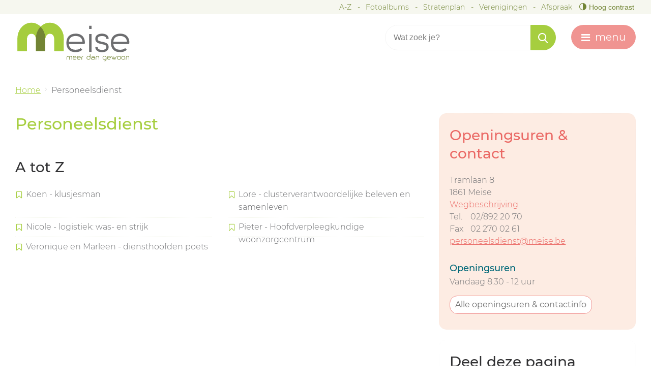

--- FILE ---
content_type: text/html; charset=utf-8
request_url: https://www.meise.be/dienst/2775/personeelsdienst
body_size: 6606
content:

<!doctype html>
<html class="no-js" lang="nl">

<head id="ctl00_Head1"><meta http-equiv="Content-Type" content="text/html;charset=utf-8" /><meta name="HandheldFriendly" content="True" /><meta name="MobileOptimized" content="320" /><meta name="viewport" content="width=device-width; initial-scale=1.0;" />
    <script>document.cookie = 'screensize=' + Math.max(screen.width, screen.height) + '; path=/';</script>
    
        
        <meta name="application-name" content="Gemeentebestuur Meise" />
        <meta name="msapplication-TileColor" content="#ffffff" />
        <meta name="msapplication-TileImage" content="/Images/default/ico/ms-icon-144x144.png">
        <meta name="theme-color" content="#60bb46">
        <link rel="stylesheet" href="/css/print.css" type="text/css" media="print" /><link rel="stylesheet" href="/css/icomoon/style.css" type="text/css" media="screen" />
        <link type="application/rss+xml" rel="alternate" title="Nieuws" href="/rssout?cat=N" />
        <link rel="shortcut icon" href="/Images/default/favicon.ico" />
        <link id="skin_stylesheet" rel="stylesheet" type="text/css" media="screen,projection" href="/css/default.css?v3" data-css="default-contrast" />
        <title>
	Personeelsdienst - Gemeente Meise
</title>
        <script src="https://prod.widgets.burgerprofiel.vlaanderen.be/api/v1/node_modules/@govflanders/vl-widget-polyfill/dist/index.js"></script>
        <script src="https://prod.widgets.burgerprofiel.vlaanderen.be/api/v1/node_modules/@govflanders/vl-widget-client/dist/index.js"></script>
        <script>var burgerprofielUrl = "https://prod.widgets.burgerprofiel.vlaanderen.be/api/v1/widget/dca0af45-f91b-48ac-a052-1a97e9e7a380";</script>
        <script src="/Javascript/burgerprofiel.js"></script>
        <meta property="og:site_name" content="Gemeente Meise"><meta property="og:type" content="website"><meta property="og:url" content="https://www.meise.be/dienst/2775/personeelsdienst"><meta property="og:title" content="Personeelsdienst"><link rel="canonical" href="https://www.meise.be/dienst/2775/personeelsdienst" /></head>
<body id="ctl00_body" class="cordis ">
<!-- Matomo -->
<script>
  var _paq = window._paq = window._paq || [];
  /* tracker methods like "setCustomDimension" should be called before "trackPageView" */
  _paq.push(["setDoNotTrack", true]);
  _paq.push(["disableCookies"]);
  _paq.push(['trackPageView']);
  _paq.push(['enableLinkTracking']);
  (function() {
    var u="https://stats.lcp.be/";
    _paq.push(['setTrackerUrl', u+'matomo.php']);
    _paq.push(['setSiteId', '191']);
    var d=document, g=d.createElement('script'), s=d.getElementsByTagName('script')[0];
    g.async=true; g.src=u+'matomo.js'; s.parentNode.insertBefore(g,s);
  })();
</script>
<noscript><p><img referrerpolicy="no-referrer-when-downgrade" src="https://stats.lcp.be/matomo.php?idsite=191&amp;rec=1" style="border:0;" alt="" /></p></noscript>
<!-- End Matomo Code -->

    <div class="pagetop">
        
        <div id="toppage" class="skip">
            <a href="#main" class="skip-to-content">
                naar inhoud
            </a>
        </div>
    </div>

    
        <div id='global-header-placeholder' class="widget-vlw-placeholder" aria-hidden="true">
            <div class="lds-ellipsis">
                <div></div>
                <div></div>
                <div></div>
                <div></div>
            </div>
        </div>
        
    

    <div id="header" class="clearfix">
        <div class="topmenu" role="navigation">
            <div class="maxwidth">
                <ul class="list"><li class="a-z item first "><a class="" href="/a-z"  ><span>A-Z</span></a></li><li class="Fotos item  "><a class="" href="/Fotos"  ><span>Fotoalbums</span></a></li><li class="stratenplan item  "><a class="" href="http://stratenplan.meise.be/" target="_blank" ><span>Stratenplan</span></a></li><li class="verenigingen item  "><a class="" href="/verenigingen"  ><span>Verenigingen</span></a></li><li class="afspraak item   last"><a class="" href="/afspraak"  ><span>Afspraak</span></a></li></ul>
                
                    <button id="btn-toggle-contrast" class="btn-contrast " data-tooltip="master-btn-toggle-contast"><span class="icon-contrast"></span><span class="text-contrast">Hoog contrast </span></button>
                
            </div>
        </div>
        <div class="maxwidth">
            <div class="header-inner">
                <div class="logo">
                    <a href="/" title="ga naar de startpagina">
                        <span class="logoimg"></span>
                        <h1 class="logotxt">
                            <span class="pt1">gemeente</span>
                            <span class="pt2">Meise</span>
                        </h1>
                        <span class="logoto">ga naar de startpagina</span>
                    </a>
                    <div class="screenhidden">
                        <img alt="Gemeente Meise" src="/images/default/logo_print.png">
                    </div>
                </div>
                <div class="header-right">
                    <div id="search" class="search-top" role="search">
                        <form action="/zoek" method="GET">
                            <input type="hidden" id="hfZoek" value="Wat zoek je?" />
                            <label for="txtkeyword" class="screenhidden">trefwoord</label>
                            <input type="text" class="txt" id="txtkeyword" title="trefwoord" autocomplete="off" value="Wat zoek je?" name="keyword" />
                            <a href="/zoek.aspx" class="mobilesearch"><span>zoek</span></a>
                            <span class="input-group-btn">
                                <input type="submit" value="&#xc004;" class="btn" id="btnSearch" title="Zoeken" />
                            </span>
                        </form>
                        <ul id="suggestionsearch" class="list suggestionsearch" style="display: none" aria-live="polite"></ul>
                    </div>
                    <div class="mini">
                        <a href="#" id="pullmenu"><span>menu</span></a>
                    </div>
                </div>
            </div>
        </div>
        

<div class="header-nav" aria-label="Main menu" role="navigation" tabindex="-1">
    <div class="header-nav-overlay" aria-hidden="true"></div>
    <nav class="navbar-default">
        <div class="navbar-container">
            <div class="maxwidth">
                <div class="menu-container">
                    <ul class="nav-main">
                        
                                <li class="nav1">
                                    <a href="/burgerzaken" 
                                        <span>
                                            <span class="title">Burgerzaken</span>
                                        </span>
                                        <p class="short">Identiteit, rijbewijzen, reizen, verhuizen ...</p>
                                    </a>
                                </li>
                            
                                <li class="nav2">
                                    <a href="/vrije-tijd" 
                                        <span>
                                            <span class="title">Vrije tijd en toerisme</span>
                                        </span>
                                        <p class="short">Jeugd, sport, bibliotheek, GC de Muze van Meise, zelf iets organiseren, UIT in Meise ...</p>
                                    </a>
                                </li>
                            
                                <li class="nav3">
                                    <a href="/milieu-groen" 
                                        <span>
                                            <span class="title">Groen en Milieu</span>
                                        </span>
                                        <p class="short">Afval, milieutips, water, milieuvergunningen, subsidies ...</p>
                                    </a>
                                </li>
                            
                                <li class="nav4">
                                    <a href="/mobiliteit-wegenwerken" 
                                        <span>
                                            <span class="title">Mobiliteit en wegenwerken</span>
                                        </span>
                                        <p class="short">Mobiliteit, wegenwerken in jouw buurt, meldpunt fietspaden, circulatieplan ...</p>
                                    </a>
                                </li>
                            
                                <li class="nav5">
                                    <a href="/scholen_kinderopvang" 
                                        <span>
                                            <span class="title">Scholen en kinderopvang</span>
                                        </span>
                                        <p class="short">Kleuter- en basisonderwijs, volwassenenonderwijs, Akademie Meise, Lokaal Loket Kinderopvang ... </p>
                                    </a>
                                </li>
                            
                                <li class="nav6">
                                    <a href="/over-Meise" 
                                        <span>
                                            <span class="title">Over Meise en het gemeentebestuur</span>
                                        </span>
                                        <p class="short">Politieke organen, vacatures, bekendmakingen, beleidsdocumenten, publicaties ...</p>
                                    </a>
                                </li>
                            
                                <li class="nav7">
                                    <a href="/samenleven-welzijn" 
                                        <span>
                                            <span class="title">Samenleven en welzijn</span>
                                        </span>
                                        <p class="short">Sociale dienstverlening, woonzorgcentrum, dienstencentrum, integratie ... </p>
                                    </a>
                                </li>
                            
                                <li class="nav8">
                                    <a href="/veiligheid" 
                                        <span>
                                            <span class="title">Veiligheid</span>
                                        </span>
                                        <p class="short">Politie, brandweerk, Be-Alert, buurtpreventienetwerk ... </p>
                                    </a>
                                </li>
                            
                                <li class="nav9">
                                    <a href="/werken-en-ondernemen" 
                                        <span>
                                            <span class="title">Werken en ondernemen</span>
                                        </span>
                                        <p class="short">Aanmelden handelszaak, raadpleging lokale bedrijven, Meise Fairtrade gemeente ...</p>
                                    </a>
                                </li>
                            
                                <li class="nav10">
                                    <a href="/wonen-bouwen" 
                                        <span>
                                            <span class="title">Bouwen en wonen</span>
                                        </span>
                                        <p class="short">Bouwen en verbouwen, leegstand, sociale woningen, woonconsulent, ruimtelijke planning ...</p>
                                    </a>
                                </li>
                            
                    </ul>
                </div>
            </div>
        </div>
    </nav>
</div>

    </div>







    


    <div class="contentwidth">
        
        <div class="maxwidth">
            
<div class="breadcrumb">


<div itemscope itemtype="http://data-vocabulary.org/Breadcrumb" class="crumbitem"><a class="home" href="/" itemprop="url"><span itemprop="title" class="aCrumb">Home</span></a> </div>

<div itemscope itemtype="http://data-vocabulary.org/Breadcrumb" class="crumbitem">
<span itemprop="title" class="aCrumb">Personeelsdienst</span>

</div>

</div>




            <div id="main" role="main">
                
	<div class="cordis dienst page-column"  >
	<!-- main -->
	<div class="content" >
		<h1 class="heading"><span>Personeelsdienst</span></h1>
		
		
		
		
		



		<div class="box products last ">
			<h2 class="heading"><span>A tot Z</span></h2>
			<ul class="list compactlist product">
			
			<li class='item' data-filter='K'><a class="title" href="/product/6980/koen---klusjesman">Koen - klusjesman</a></li>
			
			<li class='item' data-filter='L'><a class="title" href="/product/6983/lore---clusterverantwoordelijke-beleven-en-samenleven">Lore - clusterverantwoordelijke beleven en samenleven</a></li>
			
			<li class='item' data-filter='N'><a class="title" href="/product/6979/nicole---logistiek-was--en-strijk">Nicole - logistiek: was- en strijk</a></li>
			
			<li class='item' data-filter='P'><a class="title" href="/product/6981/pieter---hoofdverpleegkundige-woonzorgcentrum">Pieter - Hoofdverpleegkundige woonzorgcentrum</a></li>
			
			<li class='item' data-filter='V'><a class="title" href="/product/6982/veronique-en-marleen---diensthoofden-poets">Veronique en Marleen - diensthoofden poets</a></li>
			
			</ul>
		</div>
	
</div>
<!-- / main -->
<!-- sub -->
<div class="sub">

                    <div class="subbox contactbox bh">
                    <h2 class="heading">Openingsuren & contact</h2>
                    
                        <div class="item">


               
<div class="today ">


                  <dl class="contact">
                  <dt class='icon adress'> <span>adres</span> </dt><dd class='adress'><span class='street'>Tramlaan 8</span><span class='postal'>1861 </span><span class='city'>Meise</span></dd>
                      

                      <dt class='icon adress'><span>Stratenplan</span> </dt><dd class='map'><a target="_blank" href="https://www.google.be/maps/place/Tramlaan,+1861+Meise/@50.9513082,4.3130516,17z/data=!3m1!4b1!4m2!3m1!1s0x47c3ea19cad9b7bb:0x3e32efe3f68cba93"><span>Wegbeschrijving</span></a></dd>

                  <dt class='icon phone phone-1'><span>Tel.</span></dt><dd class='phone'>02/892 20 70</dd>
                      
           
                        <dt class='icon fax'>Fax <span>fax</span></dt><dd class='fax'> 02 270 02 61</dd>
				            <dt class='icon mail'><span>e-mail</span></dt><dd class='mail'><a class="mail" href="&#109;&#97;&#105;&#x6c;&#116;&#x6f;&#58;%70%65%72%73%6f%6e%65%65%6c%73%64%69%65%6e%73%74%40%6d%65%69%73%65%2e%62%65"><span itemprop="email">&#112;&#101;&#114;&#115;&#111;&#110;&#101;&#101;&#108;&#115;&#100;&#105;&#101;&#110;&#115;&#116;&#64;&#109;&#101;&#105;&#115;&#101;&#046;&#098;&#101;</span></a></dd>
                            
	              </dl>
                <div class="cnt-social">
                    
                    
                    
                    
                    
                    
                </div>

                    <h3 class='heading'><i class="icon-time"></i> Openingsuren</h3><div class="hourtoday"><span class="opentoday" >Vandaag </span></span><span class="date-cont"><span class='van first'>8.30</span><span class='timedivider'> - </span><span class='tot'>12</span> uur</span></div>



                    </div>
                     <div class="hours_btn"><a href="/contact/10/dienst-personeel" class="more"><i class=" icon-circle-arrow-right"></i> Alle openingsuren &amp; contactinfo</a></div>

  </div>
				

     </div>



		<div class="subbox socialbox">
			<h2 class="heading">Deel deze pagina</h2>
			<ul class="list social">
				<li>
					<a class="add twitter" title="Toevoegen aan Twitter" target="_blank" href="http://twitter.com/share?original_referer=http://www.meise.be/dienst/2775/personeelsdienst"><span>Twitter</span>
					</a>
				</li>
				<li>
					<a class="add facebook" title="Toevoegen aan Facebook" target="_blank" href="http://www.facebook.com/sharer/sharer.php?u=http://www.meise.be/dienst/2775/personeelsdienst"><span>Facebook</span>
					</a>
				</li>
				<!-- <li>
					<a class="add googleplus" title="Toevoegen aan GooglePlus" target="_blank" href="http://www.linkedin.com/shareArticle?url=http://www.meise.be/dienst/2775/personeelsdienst"><span>Google Plus</span>
					</a>
				</li> -->
				<!-- <li>
					<a class="add tell" target="_blank" title="Breng iemand op de hoogte over deze pagina."  href="/pop/tellafriend.aspx?url=http://www.meise.be/dienst/2775/personeelsdienst"><span>Aanraden</span>
					</a>
				</li> -->
			</ul>
		</div>


</div>
<!-- / sub -->
</div>

                <div class="clearfix"></div>
            </div>

        </div>

    </div>








    <div id="footer">
        <div class="topmenumobile" role="navigation">
            <div class="maxwidth">
                
            </div>
        </div>

        <div class="footer-base">
            <div class="maxwidth">
                <div class="footer-contact">
                    <h2 class='heading'><span>Lokaal bestuur Meise</span></h2>
                    
                        <div class="item">


               
<div class="today ">


                  <dl class="contact">
                  <dt class='icon adress'> <span>adres</span> </dt><dd class='adress'><span class='street'>Tramlaan 8</span><span class='postal'>1861 </span><span class='city'>Meise</span></dd>
                      

                      <dt class='icon adress'><span>Stratenplan</span> </dt><dd class='map'><a target="_blank" href="https://www.google.be/maps?q=tramlaan+8,+1861+meise&rlz=1C1QJDB_enBE604BE604&um=1&ie=UTF-8&sa=X&ved=0ahUKEwjogbKA1prMAhWG0RQKHXGIADoQ_AUIBygB"><span>Wegbeschrijving</span></a></dd>

                  <dt class='icon phone phone-1'><span>Tel.</span></dt><dd class='phone'>02 892 20 00</dd>
                      
           
                        
				            <dt class='icon mail'><span>e-mail</span></dt><dd class='mail'><a class="mail" href="&#109;&#97;&#105;&#x6c;&#116;&#x6f;&#58;%69%6e%66%6f%40%6d%65%69%73%65%2e%62%65"><span itemprop="email">&#105;&#110;&#102;&#111;&#64;&#109;&#101;&#105;&#115;&#101;&#046;&#098;&#101;</span></a></dd>
                            
	              </dl>
                <div class="cnt-social">
                    <div class="icon-facebook-sign"><a class="external" href="https://www.facebook.com/Gemeente-Meise-481970375470343" rel="nofollow noreferrer" target="_blank"><span>Facebook</span></a></div>
                    
                    <div class="icon-instagram-sign"><a class="external" href="https://www.instagram.com/gemeente_meise/" rel="nofollow noreferrer" target="_blank"><span>Instagram</span></a></div>
                    
                    
                    
                </div>

                    



                    </div>
                     

  </div>
				

  
                    <div class="footer-btw">BTW BE0207511011</div>
                </div>
                <div class="footer-menu" id="also-interesting">
                    <h2 class="heading"><span>Ook interessant</span></h2>
                    

                            <ul class="also-interesting compactlist">
                        
                            <li class="item">
                                <a href="/openingsuren"><span>Openingsuren</span></a>
                            </li>
                        
                            <li class="item">
                                <a href="/digitaal-loket"><span>Digitaal loket</span></a>
                            </li>
                        
                            <li class="item">
                                <a href="/inspraak"><span>Inspraakplatform Meise</span></a>
                            </li>
                        
                            </ul>
                        
                </div>
                <div class="footer-social">
                    <h2 class="heading"><span>Volg ons op</span></h2>
                    <ul class="footer-social-list">
                        <li class="">
                            <a href="https://www.instagram.com/gemeente_meise/" target="_blank">
                                <i class="fa fa-instagram" aria-hidden="true"></i>
                                <span class="footer-social-txt">Instagram</span>
                            </a>
                        </li>
                        <li class="">
                            <a href="https://www.facebook.com/Gemeente-Meise-481970375470343/" target="_blank">
                                <i class="fa fa-facebook" aria-hidden="true"></i>
                                <span class="footer-social-txt">Facebook</span>
                            </a>
                        </li>
                    </ul>
                </div>
            </div>
        </div>

        <div class="footer-cont" role="contentinfo">
            <div class="maxwidth">
                <div class="footer-city">
                    &copy;2025 Gemeente Meise
                </div>
                <div class="footer-subnav">
                    
                            <ul class="list">
                        
                            <a href="/proclaimer"><span>Proclaimer</span></a>
                        
                            <a href="/privacyverklaring"><span>Privacyverklaring</span></a>
                        
                            <a href="/toegankelijkheidsverklaring"><span>Toegankelijkheidsverklaring</span></a>
                        
                            <a href="/cookies"><span>Cookies</span></a>
                        
                            <a href="/sitemap"><span>Sitemap</span></a>
                        
                            </ul>
                        
                    <a href="https://www.lcp.be" class="lcplink">
                        <img src="/images/lcp.png" class="lcp" alt="E-gov en internet services door LCP.be">
                    </a>
                </div>
            </div>
        </div>

        

    </div>


    
    <script src="/Javascript/script-bundle.min.js"></script>
    
                            <script async src='https://www.googletagmanager.com/gtag/js?id=UA-52296252-21'></script>
                            <script>
                              window.dataLayer = window.dataLayer || [];function gtag(){dataLayer.push(arguments);}gtag('js', new Date()); gtag('config', 'UA-52296252-21', { 'anonymize_ip': true }); 
                            </script>
                            
    
        
</body>
</html>


--- FILE ---
content_type: text/css
request_url: https://www.meise.be/css/icomoon/style.css
body_size: 2713
content:
@font-face {
  font-family: 'icomoon';
  src:  url('fonts/icomoon.eot?xqq3ly');
  src:  url('fonts/icomoon.eot?xqq3ly#iefix') format('embedded-opentype'),
    url('fonts/icomoon.ttf?xqq3ly') format('truetype'),
    url('fonts/icomoon.woff?xqq3ly') format('woff'),
    url('fonts/icomoon.svg?xqq3ly#icomoon') format('svg');
  font-weight: normal;
  font-style: normal;
  font-display: block;
}

[class^="icon-"], [class*=" icon-"] {
  /* use !important to prevent issues with browser extensions that change fonts */
  font-family: 'icomoon' !important;
  speak: never;
  font-style: normal;
  font-weight: normal;
  font-variant: normal;
  text-transform: none;
  line-height: 1;

  /* Better Font Rendering =========== */
  -webkit-font-smoothing: antialiased;
  -moz-osx-font-smoothing: grayscale;
}

.icon-virus:before {
  content: "\e934";
}
.icon-road:before {
  content: "\e935";
}
.icon-notification:before {
  content: "\e936";
}
.icon-placeholder:before {
  content: "\e937";
}
.icon-hand-sanitizer:before {
  content: "\e938";
}
.icon-social-distancing:before {
  content: "\e939";
}
.icon-mask:before {
  content: "\e93a";
}
.icon-linked:before {
  content: "\e93b";
}
.icon-monitor:before {
  content: "\e93c";
}
.icon-news:before {
  content: "\e93d";
}
.icon-photo:before {
  content: "\e93e";
}
.icon-push-pin:before {
  content: "\e93f";
}
.icon-user:before {
  content: "\e940";
}
.icon-calendar:before {
  content: "\e941";
}
.icon-contrast:before {
  content: "\e942";
}
.icon-link:before {
  content: "\e943";
}
.icon-contact:before {
  content: "\e92f";
}
.icon-afspraak:before {
  content: "\e930";
}
.icon-zwembad2:before {
  content: "\b902";
}
.icon-zwembad:before {
  content: "\b903";
}
.icon-afspraken:before {
  content: "\b904";
}
.icon-bibliotheek:before {
  content: "\b905";
}
.icon-meldingen:before {
  content: "\b906";
}
.icon-vacatures:before {
  content: "\b907";
}
.icon-cloud-backup:before {
  content: "\e931";
}
.icon-cloud-download:before {
  content: "\e932";
}
.icon-factory2:before {
  content: "\e933";
}
.icon-hand:before {
  content: "\b908";
}
.icon-leaf:before {
  content: "\b909";
}
.icon-beid2:before {
  content: "\b910";
}
.icon-ocmw2:before {
  content: "\b911";
}
.icon-token2:before {
  content: "\b912";
}
.icon-vlieg:before {
  content: "\b913";
}
.icon-medal:before {
  content: "\b914";
}
.icon-edit2:before {
  content: "\b915";
}
.icon-shield:before {
  content: "\b916";
}
.icon-table-icon:before {
  content: "\b917";
}
.icon-uit:before {
  content: "\b918";
}
.icon-cityhall2:before {
  content: "\b919";
}
.icon-cityhall:before {
  content: "\b920";
}
.icon-clockk:before {
  content: "\b921";
}
.icon-bib2:before {
  content: "\b922";
}
.icon-brandweer2:before {
  content: "\b923";
}
.icon-politie2:before {
  content: "\b924";
}
.icon-search-a:before {
  content: "\c001";
}
.icon-search-b:before {
  content: "\c002";
}
.icon-search-c:before {
  content: "\c003";
}
.icon-search-d:before {
  content: "\c004";
}
.icon-brand:before {
  content: "\e94d";
}
.icon-brand2:before {
  content: "\e94e";
}
.icon-brand-facebook:before {
  content: "\e91f";
}
.icon-brand-google:before {
  content: "\e922";
}
.icon-brand-instagram:before {
  content: "\e923";
}
.icon-brand-linkedin:before {
  content: "\e925";
}
.icon-brand-messenger:before {
  content: "\e94f";
}
.icon-brand-rss:before {
  content: "\e926";
}
.icon-brand-skype:before {
  content: "\e927";
}
.icon-brand-snapchat:before {
  content: "\e928";
}
.icon-brand-twitter:before {
  content: "\e92a";
}
.icon-brand-vimeo:before {
  content: "\e92b";
}
.icon-brand3:before {
  content: "\e94c";
}
.icon-brand-youtube:before {
  content: "\e92d";
}
.icon-token:before {
  content: "\e92c";
}
.icon-lcp:before {
  content: "\e92e";
}
.icon-totop:before {
  content: "\e929";
}
.icon-factory:before {
  content: "\a91b";
}
.icon-close:before {
  content: "\b007";
}
.icon-minus2:before {
  content: "\b009";
}
.icon-navbar-toggle:before {
  content: "\b005";
}
.icon-plus2:before {
  content: "\b001";
}
.icon-pipe2:before {
  content: "\eab0";
}
.icon-pipe:before {
  content: "\b003";
}
.icon-mail:before {
  content: "\e902";
}
.icon-facebook2:before {
  content: "\e903";
}
.icon-gplus:before {
  content: "\e904";
}
.icon-instagram:before {
  content: "\e905";
}
.icon-linkedin:before {
  content: "\e906";
}
.icon-pinterest:before {
  content: "\e907";
}
.icon-send:before {
  content: "\e91c";
}
.icon-twitter2:before {
  content: "\e920";
}
.icon-whatsapp:before {
  content: "\e921";
}
.icon-youtube:before {
  content: "\e924";
}
.icon-messenger:before {
  content: "\e950";
}
.icon-google-plus3:before {
  content: "\c109";
}
.icon-telegram:before {
  content: "\c100";
}
.icon-facebook4:before {
  content: "\c101";
}
.icon-instagram2:before {
  content: "\c102";
}
.icon-linkedin3:before {
  content: "\c103";
}
.icon-pinterest3:before {
  content: "\c104";
}
.icon-rss:before {
  content: "\c105";
}
.icon-twitter3:before {
  content: "\c106";
}
.icon-whatsapp2:before {
  content: "\c107";
}
.icon-youtube2:before {
  content: "\c108";
}
.icon-SQmail2:before {
  content: "\c016";
}
.icon-logo-instagram:before {
  content: "\c015";
}
.icon-SQyoutube:before {
  content: "\c00a";
}
.icon-SQinstagram:before {
  content: "\e91e";
}
.icon-SQmail:before {
  content: "\c00b";
}
.icon-SQlinkedin:before {
  content: "\c00c";
}
.icon-SQfacebook:before {
  content: "\c00d";
}
.icon-SQtwitter:before {
  content: "\c00e";
}
.icon-envelope-circle:before {
  content: "\c012";
}
.icon-instagram-circle:before {
  content: "\ea9c";
}
.icon-linkedin-circle:before {
  content: "\c00f";
}
.icon-facebook-circle:before {
  content: "\c010";
}
.icon-google-plus-circle:before {
  content: "\c013";
}
.icon-twitter-circle:before {
  content: "\c011";
}
.icon-youtube-circle:before {
  content: "\c014";
}
.icon-home3:before {
  content: "\e600";
}
.icon-newspaper:before {
  content: "\e623";
}
.icon-blog:before {
  content: "\e624";
}
.icon-image:before {
  content: "\e601";
}
.icon-headphones:before {
  content: "\e91d";
}
.icon-profile:before {
  content: "\e621";
}
.icon-files-empty:before {
  content: "\e622";
}
.icon-price-tag:before {
  content: "\e602";
}
.icon-location:before {
  content: "\e603";
}
.icon-location2:before {
  content: "\e916";
}
.icon-map:before {
  content: "\e918";
}
.icon-map2:before {
  content: "\e91a";
}
.icon-calendar1:before {
  content: "\e604";
}
.icon-printer:before {
  content: "\e605";
}
.icon-download:before {
  content: "\e606";
}
.icon-upload:before {
  content: "\e607";
}
.icon-floppy-disk:before {
  content: "\e625";
}
.icon-database2:before {
  content: "\e61e";
}
.icon-user1:before {
  content: "\e608";
}
.icon-users:before {
  content: "\e609";
}
.icon-user-plus:before {
  content: "\e60a";
}
.icon-user-minus:before {
  content: "\e60b";
}
.icon-quotes-left:before {
  content: "\e800";
}
.icon-quotes-right:before {
  content: "\e801";
}
.icon-search:before {
  content: "\e60c";
}
.icon-cog:before {
  content: "\e900";
}
.icon-cogs:before {
  content: "\e901";
}
.icon-gift:before {
  content: "\e91b";
}
.icon-bin2:before {
  content: "\e60f";
}
.icon-target:before {
  content: "\e915";
}
.icon-cloud:before {
  content: "\e610";
}
.icon-sphere:before {
  content: "\e90e";
}
.icon-link1:before {
  content: "\e611";
}
.icon-attachment:before {
  content: "\e612";
}
.icon-cross:before {
  content: "\e613";
}
.icon-volume-medium:before {
  content: "\e917";
}
.icon-volume-mute:before {
  content: "\e919";
}
.icon-arrow-up2:before {
  content: "\e90f";
}
.icon-arrow-right2:before {
  content: "\e90a";
}
.icon-arrow-down2:before {
  content: "\e910";
}
.icon-arrow-left2:before {
  content: "\e90b";
}
.icon-sort-alpha-asc:before {
  content: "\e911";
}
.icon-sort-alpha-desc:before {
  content: "\e912";
}
.icon-sort-numeric-asc:before {
  content: "\e913";
}
.icon-sort-numberic-desc:before {
  content: "\e914";
}
.icon-checkbox-checked:before {
  content: "\e908";
}
.icon-checkbox-unchecked:before {
  content: "\e909";
}
.icon-radio-checked:before {
  content: "\e90c";
}
.icon-radio-unchecked:before {
  content: "\e90d";
}
.icon-filter:before {
  content: "\e61f";
}
.icon-share:before {
  content: "\e614";
}
.icon-new-tab:before {
  content: "\e620";
}
.icon-share2:before {
  content: "\e615";
}
.icon-envelope-o:before {
  content: "\f003";
}
.icon-star:before {
  content: "\f005";
}
.icon-star-o:before {
  content: "\f006";
}
.icon-th-large:before {
  content: "\f009";
}
.icon-th-list:before {
  content: "\f00b";
}
.icon-check:before {
  content: "\f00c";
}
.icon-file-o:before {
  content: "\f016";
}
.icon-clock-o:before {
  content: "\f017";
}
.icon-arrow-circle-o-down:before {
  content: "\f01a";
}
.icon-repeat:before {
  content: "\f01e";
}
.icon-list-alt:before {
  content: "\f022";
}
.icon-lock:before {
  content: "\f023";
}
.icon-camera:before {
  content: "\f030";
}
.icon-video-camera:before {
  content: "\f03d";
}
.icon-edit:before {
  content: "\f044";
}
.icon-arrows:before {
  content: "\f047";
}
.icon-step-backward:before {
  content: "\f048";
}
.icon-fast-backward:before {
  content: "\f049";
}
.icon-backward:before {
  content: "\f04a";
}
.icon-play:before {
  content: "\f04b";
}
.icon-pause:before {
  content: "\f04c";
}
.icon-stop:before {
  content: "\f04d";
}
.icon-forward:before {
  content: "\f04e";
}
.icon-fast-forward:before {
  content: "\f050";
}
.icon-step-forward:before {
  content: "\f051";
}
.icon-eject:before {
  content: "\f052";
}
.icon-plus-circle:before {
  content: "\f055";
}
.icon-minus-circle:before {
  content: "\f056";
}
.icon-info-circle:before {
  content: "\f05a";
}
.icon-arrow-left:before {
  content: "\f060";
}
.icon-arrow-right:before {
  content: "\f061";
}
.icon-arrow-up:before {
  content: "\f062";
}
.icon-arrow-down:before {
  content: "\f063";
}
.icon-plus:before {
  content: "\f067";
}
.icon-minus:before {
  content: "\f068";
}
.icon-exclamation-circle:before {
  content: "\f06a";
}
.icon-comment:before {
  content: "\f075";
}
.icon-shopping-cart:before {
  content: "\f07a";
}
.icon-folder:before {
  content: "\f07b";
}
.icon-folder-open:before {
  content: "\f07c";
}
.icon-comments:before {
  content: "\f086";
}
.icon-thumbs-o-up:before {
  content: "\f087";
}
.icon-thumbs-o-down:before {
  content: "\f088";
}
.icon-phone:before {
  content: "\f095";
}
.icon-chain:before {
  content: "\f0c1";
}
.icon-bars:before {
  content: "\f0c9";
}
.icon-caret-down:before {
  content: "\f0d7";
}
.icon-caret-up:before {
  content: "\f0d8";
}
.icon-caret-left:before {
  content: "\f0d9";
}
.icon-caret-right:before {
  content: "\f0da";
}
.icon-rotate-left:before {
  content: "\f0e2";
}
.icon-comment-o:before {
  content: "\f0e5";
}
.icon-comments-o:before {
  content: "\f0e6";
}
.icon-sitemap:before {
  content: "\f0e8";
}
.icon-file-text-o:before {
  content: "\f0f6";
}
.icon-angle-double-left:before {
  content: "\f100";
}
.icon-angle-double-right:before {
  content: "\f101";
}
.icon-angle-double-up:before {
  content: "\f102";
}
.icon-angle-double-down:before {
  content: "\f103";
}
.icon-angle-left:before {
  content: "\f104";
}
.icon-angle-right:before {
  content: "\f105";
}
.icon-angle-up:before {
  content: "\f106";
}
.icon-angle-down:before {
  content: "\f107";
}
.icon-mobile:before {
  content: "\f10b";
}
.icon-circle:before {
  content: "\f111";
}
.icon-question:before {
  content: "\f128";
}
.icon-info:before {
  content: "\f129";
}
.icon-exclamation:before {
  content: "\f12a";
}
.icon-chevron-circle-left:before {
  content: "\f137";
}
.icon-chevron-circle-right:before {
  content: "\f138";
}
.icon-chevron-circle-up:before {
  content: "\f139";
}
.icon-chevron-circle-down:before {
  content: "\f13a";
}
.icon-unlock-alt:before {
  content: "\f13e";
}
.icon-ticket:before {
  content: "\f145";
}
.icon-eur:before {
  content: "\f153";
}
.icon-long-arrow-down:before {
  content: "\f175";
}
.icon-long-arrow-up:before {
  content: "\f176";
}
.icon-long-arrow-left:before {
  content: "\f177";
}
.icon-long-arrow-right:before {
  content: "\f178";
}
.icon-arrow-circle-o-right:before {
  content: "\f18e";
}
.icon-arrow-circle-o-left:before {
  content: "\f190";
}
.icon-fax:before {
  content: "\f1ac";
}
.icon-database:before {
  content: "\f1c0";
}
.icon-file-pdf-o:before {
  content: "\f1c1";
}
.icon-file-word-o:before {
  content: "\f1c2";
}
.icon-file-excel-o:before {
  content: "\f1c3";
}
.icon-file-powerpoint-o:before {
  content: "\f1c4";
}
.icon-file-image-o:before {
  content: "\f1c5";
}
.icon-file-archive-o:before {
  content: "\f1c6";
}
.icon-file-audio-o:before {
  content: "\f1c7";
}
.icon-file-movie-o:before {
  content: "\f1c8";
}
.icon-file-code-o:before {
  content: "\f1c9";
}
.icon-copyright:before {
  content: "\f1f9";
}
.icon-at:before {
  content: "\f1fa";
}
.icon-diamond:before {
  content: "\f219";
}


--- FILE ---
content_type: text/css
request_url: https://www.meise.be/css/default.css?v3
body_size: 26116
content:
/*!
 *  Font Awesome 4.1.0 by @davegandy - http://fontawesome.io - @fontawesome
 *  License - http://fontawesome.io/license (Font: SIL OFL 1.1, CSS: MIT License)
 */@font-face{font-family:FontAwesome;src:url(/fonts/fontawesome-webfont.eot?v=4.1.0);src:url(/fonts/fontawesome-webfont.eot?#iefix&v=4.1.0) format('embedded-opentype'),url(/fonts/fontawesome-webfont.woff?v=4.1.0) format('woff'),url(/fonts/fontawesome-webfont.ttf?v=4.1.0) format('truetype'),url(/fonts/fontawesome-webfont.svg?v=4.1.0#fontawesomeregular) format('svg');font-weight:400;font-style:normal}.fa{display:inline-block;font-family:FontAwesome;font-style:normal;font-weight:400;line-height:1;-webkit-font-smoothing:antialiased;-moz-osx-font-smoothing:grayscale}.fa-fw{width:1.28571429em;text-align:center}.fa-glass:before{content:"\f000"}.fa-music:before{content:"\f001"}.fa-search:before{content:"\f002"}.fa-envelope-o:before{content:"\f003"}.fa-heart:before{content:"\f004"}.fa-star:before{content:"\f005"}.fa-star-o:before{content:"\f006"}.fa-user:before{content:"\f007"}.fa-film:before{content:"\f008"}.fa-th-large:before{content:"\f009"}.fa-th:before{content:"\f00a"}.fa-th-list:before{content:"\f00b"}.fa-check:before{content:"\f00c"}.fa-times:before{content:"\f00d"}.fa-search-plus:before{content:"\f00e"}.fa-search-minus:before{content:"\f010"}.fa-power-off:before{content:"\f011"}.fa-signal:before{content:"\f012"}.fa-cog:before,.fa-gear:before{content:"\f013"}.fa-trash-o:before{content:"\f014"}.fa-home:before{content:"\f015"}.fa-file-o:before{content:"\f016"}.fa-clock-o:before{content:"\f017"}.fa-road:before{content:"\f018"}.fa-download:before{content:"\f019"}.fa-arrow-circle-o-down:before{content:"\f01a"}.fa-arrow-circle-o-up:before{content:"\f01b"}.fa-inbox:before{content:"\f01c"}.fa-play-circle-o:before{content:"\f01d"}.fa-repeat:before,.fa-rotate-right:before{content:"\f01e"}.fa-refresh:before{content:"\f021"}.fa-list-alt:before{content:"\f022"}.fa-lock:before{content:"\f023"}.fa-flag:before{content:"\f024"}.fa-headphones:before{content:"\f025"}.fa-volume-off:before{content:"\f026"}.fa-volume-down:before{content:"\f027"}.fa-volume-up:before{content:"\f028"}.fa-qrcode:before{content:"\f029"}.fa-barcode:before{content:"\f02a"}.fa-tag:before{content:"\f02b"}.fa-tags:before{content:"\f02c"}.fa-book:before{content:"\f02d"}.fa-bookmark:before{content:"\f02e"}.fa-print:before{content:"\f02f"}.fa-camera:before{content:"\f030"}.fa-font:before{content:"\f031"}.fa-bold:before{content:"\f032"}.fa-italic:before{content:"\f033"}.fa-text-height:before{content:"\f034"}.fa-text-width:before{content:"\f035"}.fa-align-left:before{content:"\f036"}.fa-align-center:before{content:"\f037"}.fa-align-right:before{content:"\f038"}.fa-align-justify:before{content:"\f039"}.fa-list:before{content:"\f03a"}.fa-dedent:before,.fa-outdent:before{content:"\f03b"}.fa-indent:before{content:"\f03c"}.fa-video-camera:before{content:"\f03d"}.fa-image:before,.fa-photo:before,.fa-picture-o:before{content:"\f03e"}.fa-pencil:before{content:"\f040"}.fa-map-marker:before{content:"\f041"}.fa-adjust:before{content:"\f042"}.fa-tint:before{content:"\f043"}.fa-edit:before,.fa-pencil-square-o:before{content:"\f044"}.fa-share-square-o:before{content:"\f045"}.fa-check-square-o:before{content:"\f046"}.fa-arrows:before{content:"\f047"}.fa-step-backward:before{content:"\f048"}.fa-fast-backward:before{content:"\f049"}.fa-backward:before{content:"\f04a"}.fa-play:before{content:"\f04b"}.fa-pause:before{content:"\f04c"}.fa-stop:before{content:"\f04d"}.fa-forward:before{content:"\f04e"}.fa-fast-forward:before{content:"\f050"}.fa-step-forward:before{content:"\f051"}.fa-eject:before{content:"\f052"}.fa-chevron-left:before{content:"\f053"}.fa-chevron-right:before{content:"\f054"}.fa-plus-circle:before{content:"\f055"}.fa-minus-circle:before{content:"\f056"}.fa-times-circle:before{content:"\f057"}.fa-check-circle:before{content:"\f058"}.fa-question-circle:before{content:"\f059"}.fa-info-circle:before{content:"\f05a"}.fa-crosshairs:before{content:"\f05b"}.fa-times-circle-o:before{content:"\f05c"}.fa-check-circle-o:before{content:"\f05d"}.fa-ban:before{content:"\f05e"}.fa-arrow-left:before{content:"\f060"}.fa-arrow-right:before{content:"\f061"}.fa-arrow-up:before{content:"\f062"}.fa-arrow-down:before{content:"\f063"}.fa-mail-forward:before,.fa-share:before{content:"\f064"}.fa-expand:before{content:"\f065"}.fa-compress:before{content:"\f066"}.fa-plus:before{content:"\f067"}.fa-minus:before{content:"\f068"}.fa-asterisk:before{content:"\f069"}.fa-exclamation-circle:before{content:"\f06a"}.fa-gift:before{content:"\f06b"}.fa-leaf:before{content:"\f06c"}.fa-fire:before{content:"\f06d"}.fa-eye:before{content:"\f06e"}.fa-eye-slash:before{content:"\f070"}.fa-exclamation-triangle:before,.fa-warning:before{content:"\f071"}.fa-plane:before{content:"\f072"}.fa-calendar:before{content:"\f073"}.fa-random:before{content:"\f074"}.fa-comment:before{content:"\f075"}.fa-magnet:before{content:"\f076"}.fa-chevron-up:before{content:"\f077"}.fa-chevron-down:before{content:"\f078"}.fa-retweet:before{content:"\f079"}.fa-shopping-cart:before{content:"\f07a"}.fa-folder:before{content:"\f07b"}.fa-folder-open:before{content:"\f07c"}.fa-arrows-v:before{content:"\f07d"}.fa-arrows-h:before{content:"\f07e"}.fa-bar-chart-o:before{content:"\f080"}.fa-twitter-square:before{content:"\f081"}.fa-facebook-square:before{content:"\f082"}.fa-camera-retro:before{content:"\f083"}.fa-key:before{content:"\f084"}.fa-cogs:before,.fa-gears:before{content:"\f085"}.fa-comments:before{content:"\f086"}.fa-thumbs-o-up:before{content:"\f087"}.fa-thumbs-o-down:before{content:"\f088"}.fa-star-half:before{content:"\f089"}.fa-heart-o:before{content:"\f08a"}.fa-sign-out:before{content:"\f08b"}.fa-linkedin-square:before{content:"\f08c"}.fa-thumb-tack:before{content:"\f08d"}.fa-external-link:before{content:"\f08e"}.fa-sign-in:before{content:"\f090"}.fa-trophy:before{content:"\f091"}.fa-github-square:before{content:"\f092"}.fa-upload:before{content:"\f093"}.fa-lemon-o:before{content:"\f094"}.fa-phone:before{content:"\f095"}.fa-square-o:before{content:"\f096"}.fa-bookmark-o:before{content:"\f097"}.fa-phone-square:before{content:"\f098"}.fa-twitter:before{content:"\f099"}.fa-facebook:before{content:"\f09a"}.fa-github:before{content:"\f09b"}.fa-unlock:before{content:"\f09c"}.fa-credit-card:before{content:"\f09d"}.fa-rss:before{content:"\f09e"}.fa-hdd-o:before{content:"\f0a0"}.fa-bullhorn:before{content:"\f0a1"}.fa-bell:before{content:"\f0f3"}.fa-certificate:before{content:"\f0a3"}.fa-hand-o-right:before{content:"\f0a4"}.fa-hand-o-left:before{content:"\f0a5"}.fa-hand-o-up:before{content:"\f0a6"}.fa-hand-o-down:before{content:"\f0a7"}.fa-arrow-circle-left:before{content:"\f0a8"}.fa-arrow-circle-right:before{content:"\f0a9"}.fa-arrow-circle-up:before{content:"\f0aa"}.fa-arrow-circle-down:before{content:"\f0ab"}.fa-globe:before{content:"\f0ac"}.fa-wrench:before{content:"\f0ad"}.fa-tasks:before{content:"\f0ae"}.fa-filter:before{content:"\f0b0"}.fa-briefcase:before{content:"\f0b1"}.fa-arrows-alt:before{content:"\f0b2"}.fa-group:before,.fa-users:before{content:"\f0c0"}.fa-chain:before,.fa-link:before{content:"\f0c1"}.fa-cloud:before{content:"\f0c2"}.fa-flask:before{content:"\f0c3"}.fa-cut:before,.fa-scissors:before{content:"\f0c4"}.fa-copy:before,.fa-files-o:before{content:"\f0c5"}.fa-paperclip:before{content:"\f0c6"}.fa-floppy-o:before,.fa-save:before{content:"\f0c7"}.fa-square:before{content:"\f0c8"}.fa-bars:before,.fa-navicon:before,.fa-reorder:before{content:"\f0c9"}.fa-list-ul:before{content:"\f0ca"}.fa-list-ol:before{content:"\f0cb"}.fa-strikethrough:before{content:"\f0cc"}.fa-underline:before{content:"\f0cd"}.fa-table:before{content:"\f0ce"}.fa-magic:before{content:"\f0d0"}.fa-truck:before{content:"\f0d1"}.fa-pinterest:before{content:"\f0d2"}.fa-pinterest-square:before{content:"\f0d3"}.fa-google-plus-square:before{content:"\f0d4"}.fa-google-plus:before{content:"\f0d5"}.fa-money:before{content:"\f0d6"}.fa-caret-down:before{content:"\f0d7"}.fa-caret-up:before{content:"\f0d8"}.fa-caret-left:before{content:"\f0d9"}.fa-caret-right:before{content:"\f0da"}.fa-columns:before{content:"\f0db"}.fa-sort:before,.fa-unsorted:before{content:"\f0dc"}.fa-sort-desc:before,.fa-sort-down:before{content:"\f0dd"}.fa-sort-asc:before,.fa-sort-up:before{content:"\f0de"}.fa-envelope:before{content:"\f0e0"}.fa-linkedin:before{content:"\f0e1"}.fa-rotate-left:before,.fa-undo:before{content:"\f0e2"}.fa-gavel:before,.fa-legal:before{content:"\f0e3"}.fa-dashboard:before,.fa-tachometer:before{content:"\f0e4"}.fa-comment-o:before{content:"\f0e5"}.fa-comments-o:before{content:"\f0e6"}.fa-bolt:before,.fa-flash:before{content:"\f0e7"}.fa-sitemap:before{content:"\f0e8"}.fa-umbrella:before{content:"\f0e9"}.fa-clipboard:before,.fa-paste:before{content:"\f0ea"}.fa-lightbulb-o:before{content:"\f0eb"}.fa-exchange:before{content:"\f0ec"}.fa-cloud-download:before{content:"\f0ed"}.fa-cloud-upload:before{content:"\f0ee"}.fa-user-md:before{content:"\f0f0"}.fa-stethoscope:before{content:"\f0f1"}.fa-suitcase:before{content:"\f0f2"}.fa-bell-o:before{content:"\f0a2"}.fa-coffee:before{content:"\f0f4"}.fa-cutlery:before{content:"\f0f5"}.fa-file-text-o:before{content:"\f0f6"}.fa-building-o:before{content:"\f0f7"}.fa-hospital-o:before{content:"\f0f8"}.fa-ambulance:before{content:"\f0f9"}.fa-medkit:before{content:"\f0fa"}.fa-fighter-jet:before{content:"\f0fb"}.fa-beer:before{content:"\f0fc"}.fa-h-square:before{content:"\f0fd"}.fa-plus-square:before{content:"\f0fe"}.fa-angle-double-left:before{content:"\f100"}.fa-angle-double-right:before{content:"\f101"}.fa-angle-double-up:before{content:"\f102"}.fa-angle-double-down:before{content:"\f103"}.fa-angle-left:before{content:"\f104"}.fa-angle-right:before{content:"\f105"}.fa-angle-up:before{content:"\f106"}.fa-angle-down:before{content:"\f107"}.fa-desktop:before{content:"\f108"}.fa-laptop:before{content:"\f109"}.fa-tablet:before{content:"\f10a"}.fa-mobile-phone:before,.fa-mobile:before{content:"\f10b"}.fa-circle-o:before{content:"\f10c"}.fa-quote-left:before{content:"\f10d"}.fa-quote-right:before{content:"\f10e"}.fa-spinner:before{content:"\f110"}.fa-circle:before{content:"\f111"}.fa-mail-reply:before,.fa-reply:before{content:"\f112"}.fa-github-alt:before{content:"\f113"}.fa-folder-o:before{content:"\f114"}.fa-folder-open-o:before{content:"\f115"}.fa-smile-o:before{content:"\f118"}.fa-frown-o:before{content:"\f119"}.fa-meh-o:before{content:"\f11a"}.fa-gamepad:before{content:"\f11b"}.fa-keyboard-o:before{content:"\f11c"}.fa-flag-o:before{content:"\f11d"}.fa-flag-checkered:before{content:"\f11e"}.fa-terminal:before{content:"\f120"}.fa-code:before{content:"\f121"}.fa-mail-reply-all:before,.fa-reply-all:before{content:"\f122"}.fa-star-half-empty:before,.fa-star-half-full:before,.fa-star-half-o:before{content:"\f123"}.fa-location-arrow:before{content:"\f124"}.fa-crop:before{content:"\f125"}.fa-code-fork:before{content:"\f126"}.fa-chain-broken:before,.fa-unlink:before{content:"\f127"}.fa-question:before{content:"\f128"}.fa-info:before{content:"\f129"}.fa-exclamation:before{content:"\f12a"}.fa-superscript:before{content:"\f12b"}.fa-subscript:before{content:"\f12c"}.fa-eraser:before{content:"\f12d"}.fa-puzzle-piece:before{content:"\f12e"}.fa-microphone:before{content:"\f130"}.fa-microphone-slash:before{content:"\f131"}.fa-shield:before{content:"\f132"}.fa-calendar-o:before{content:"\f133"}.fa-fire-extinguisher:before{content:"\f134"}.fa-rocket:before{content:"\f135"}.fa-maxcdn:before{content:"\f136"}.fa-chevron-circle-left:before{content:"\f137"}.fa-chevron-circle-right:before{content:"\f138"}.fa-chevron-circle-up:before{content:"\f139"}.fa-chevron-circle-down:before{content:"\f13a"}.fa-html5:before{content:"\f13b"}.fa-css3:before{content:"\f13c"}.fa-anchor:before{content:"\f13d"}.fa-unlock-alt:before{content:"\f13e"}.fa-bullseye:before{content:"\f140"}.fa-ellipsis-h:before{content:"\f141"}.fa-ellipsis-v:before{content:"\f142"}.fa-rss-square:before{content:"\f143"}.fa-play-circle:before{content:"\f144"}.fa-ticket:before{content:"\f145"}.fa-minus-square:before{content:"\f146"}.fa-minus-square-o:before{content:"\f147"}.fa-level-up:before{content:"\f148"}.fa-level-down:before{content:"\f149"}.fa-check-square:before{content:"\f14a"}.fa-pencil-square:before{content:"\f14b"}.fa-external-link-square:before{content:"\f14c"}.fa-share-square:before{content:"\f14d"}.fa-compass:before{content:"\f14e"}.fa-caret-square-o-down:before,.fa-toggle-down:before{content:"\f150"}.fa-caret-square-o-up:before,.fa-toggle-up:before{content:"\f151"}.fa-caret-square-o-right:before,.fa-toggle-right:before{content:"\f152"}.fa-eur:before,.fa-euro:before{content:"\f153"}.fa-gbp:before{content:"\f154"}.fa-dollar:before,.fa-usd:before{content:"\f155"}.fa-inr:before,.fa-rupee:before{content:"\f156"}.fa-cny:before,.fa-jpy:before,.fa-rmb:before,.fa-yen:before{content:"\f157"}.fa-rouble:before,.fa-rub:before,.fa-ruble:before{content:"\f158"}.fa-krw:before,.fa-won:before{content:"\f159"}.fa-bitcoin:before,.fa-btc:before{content:"\f15a"}.fa-file:before{content:"\f15b"}.fa-file-text:before{content:"\f15c"}.fa-sort-alpha-asc:before{content:"\f15d"}.fa-sort-alpha-desc:before{content:"\f15e"}.fa-sort-amount-asc:before{content:"\f160"}.fa-sort-amount-desc:before{content:"\f161"}.fa-sort-numeric-asc:before{content:"\f162"}.fa-sort-numeric-desc:before{content:"\f163"}.fa-thumbs-up:before{content:"\f164"}.fa-thumbs-down:before{content:"\f165"}.fa-youtube-square:before{content:"\f166"}.fa-youtube:before{content:"\f167"}.fa-xing:before{content:"\f168"}.fa-xing-square:before{content:"\f169"}.fa-youtube-play:before{content:"\f16a"}.fa-dropbox:before{content:"\f16b"}.fa-stack-overflow:before{content:"\f16c"}.fa-instagram:before{content:"\f16d"}.fa-flickr:before{content:"\f16e"}.fa-adn:before{content:"\f170"}.fa-bitbucket:before{content:"\f171"}.fa-bitbucket-square:before{content:"\f172"}.fa-tumblr:before{content:"\f173"}.fa-tumblr-square:before{content:"\f174"}.fa-long-arrow-down:before{content:"\f175"}.fa-long-arrow-up:before{content:"\f176"}.fa-long-arrow-left:before{content:"\f177"}.fa-long-arrow-right:before{content:"\f178"}.fa-apple:before{content:"\f179"}.fa-windows:before{content:"\f17a"}.fa-android:before{content:"\f17b"}.fa-linux:before{content:"\f17c"}.fa-dribbble:before{content:"\f17d"}.fa-skype:before{content:"\f17e"}.fa-foursquare:before{content:"\f180"}.fa-trello:before{content:"\f181"}.fa-female:before{content:"\f182"}.fa-male:before{content:"\f183"}.fa-gittip:before{content:"\f184"}.fa-sun-o:before{content:"\f185"}.fa-moon-o:before{content:"\f186"}.fa-archive:before{content:"\f187"}.fa-bug:before{content:"\f188"}.fa-vk:before{content:"\f189"}.fa-weibo:before{content:"\f18a"}.fa-renren:before{content:"\f18b"}.fa-pagelines:before{content:"\f18c"}.fa-stack-exchange:before{content:"\f18d"}.fa-arrow-circle-o-right:before{content:"\f18e"}.fa-arrow-circle-o-left:before{content:"\f190"}.fa-caret-square-o-left:before,.fa-toggle-left:before{content:"\f191"}.fa-dot-circle-o:before{content:"\f192"}.fa-wheelchair:before{content:"\f193"}.fa-vimeo-square:before{content:"\f194"}.fa-try:before,.fa-turkish-lira:before{content:"\f195"}.fa-plus-square-o:before{content:"\f196"}.fa-space-shuttle:before{content:"\f197"}.fa-slack:before{content:"\f198"}.fa-envelope-square:before{content:"\f199"}.fa-wordpress:before{content:"\f19a"}.fa-openid:before{content:"\f19b"}.fa-bank:before,.fa-institution:before,.fa-university:before{content:"\f19c"}.fa-graduation-cap:before,.fa-mortar-board:before{content:"\f19d"}.fa-yahoo:before{content:"\f19e"}.fa-google:before{content:"\f1a0"}.fa-reddit:before{content:"\f1a1"}.fa-reddit-square:before{content:"\f1a2"}.fa-stumbleupon-circle:before{content:"\f1a3"}.fa-stumbleupon:before{content:"\f1a4"}.fa-delicious:before{content:"\f1a5"}.fa-digg:before{content:"\f1a6"}.fa-pied-piper-square:before,.fa-pied-piper:before{content:"\f1a7"}.fa-pied-piper-alt:before{content:"\f1a8"}.fa-drupal:before{content:"\f1a9"}.fa-joomla:before{content:"\f1aa"}.fa-language:before{content:"\f1ab"}.fa-fax:before{content:"\f1ac"}.fa-building:before{content:"\f1ad"}.fa-child:before{content:"\f1ae"}.fa-paw:before{content:"\f1b0"}.fa-spoon:before{content:"\f1b1"}.fa-cube:before{content:"\f1b2"}.fa-cubes:before{content:"\f1b3"}.fa-behance:before{content:"\f1b4"}.fa-behance-square:before{content:"\f1b5"}.fa-steam:before{content:"\f1b6"}.fa-steam-square:before{content:"\f1b7"}.fa-recycle:before{content:"\f1b8"}.fa-automobile:before,.fa-car:before{content:"\f1b9"}.fa-cab:before,.fa-taxi:before{content:"\f1ba"}.fa-tree:before{content:"\f1bb"}.fa-spotify:before{content:"\f1bc"}.fa-deviantart:before{content:"\f1bd"}.fa-soundcloud:before{content:"\f1be"}.fa-database:before{content:"\f1c0"}.fa-file-pdf-o:before{content:"\f1c1"}.fa-file-word-o:before{content:"\f1c2"}.fa-file-excel-o:before{content:"\f1c3"}.fa-file-powerpoint-o:before{content:"\f1c4"}.fa-file-image-o:before,.fa-file-photo-o:before,.fa-file-picture-o:before{content:"\f1c5"}.fa-file-archive-o:before,.fa-file-zip-o:before{content:"\f1c6"}.fa-file-audio-o:before,.fa-file-sound-o:before{content:"\f1c7"}.fa-file-movie-o:before,.fa-file-video-o:before{content:"\f1c8"}.fa-file-code-o:before{content:"\f1c9"}.fa-vine:before{content:"\f1ca"}.fa-codepen:before{content:"\f1cb"}.fa-jsfiddle:before{content:"\f1cc"}.fa-life-bouy:before,.fa-life-ring:before,.fa-life-saver:before,.fa-support:before{content:"\f1cd"}.fa-circle-o-notch:before{content:"\f1ce"}.fa-ra:before,.fa-rebel:before{content:"\f1d0"}.fa-empire:before,.fa-ge:before{content:"\f1d1"}.fa-git-square:before{content:"\f1d2"}.fa-git:before{content:"\f1d3"}.fa-hacker-news:before{content:"\f1d4"}.fa-tencent-weibo:before{content:"\f1d5"}.fa-qq:before{content:"\f1d6"}.fa-wechat:before,.fa-weixin:before{content:"\f1d7"}.fa-paper-plane:before,.fa-send:before{content:"\f1d8"}.fa-paper-plane-o:before,.fa-send-o:before{content:"\f1d9"}.fa-history:before{content:"\f1da"}.fa-circle-thin:before{content:"\f1db"}.fa-header:before{content:"\f1dc"}.fa-paragraph:before{content:"\f1dd"}.fa-sliders:before{content:"\f1de"}.fa-share-alt:before{content:"\f1e0"}.fa-share-alt-square:before{content:"\f1e1"}.fa-bomb:before{content:"\f1e2"}@font-face{font-family:Montserrat;font-display:'swap';font-style:normal;font-weight:300;src:url(https://fonts.icordis.be/fonts/montserrat-300.eot) format('embedded-opentype');src:local('Montserrat Light'),local('Montserrat-Light'),url(https://fonts.icordis.be/fonts/montserrat-300.eot) format('embedded-opentype'),url(https://fonts.icordis.be/fonts/montserrat-300.woff) format('woff'),url(https://fonts.icordis.be/fonts/montserrat-300.woff2) format('woff2'),url(https://fonts.icordis.be/fonts/montserrat-300.svg) format('svg'),url(https://fonts.icordis.be/fonts/montserrat-300.ttf) format('truetype')}@font-face{font-family:Montserrat;font-display:'swap';font-style:normal;font-weight:400;src:url(https://fonts.icordis.be/fonts/montserrat-regular.eot) format('embedded-opentype');src:local('Montserrat Regular'),local('Montserrat-Regular'),url(https://fonts.icordis.be/fonts/montserrat-regular.eot) format('embedded-opentype'),url(https://fonts.icordis.be/fonts/montserrat-regular.woff) format('woff'),url(https://fonts.icordis.be/fonts/montserrat-regular.woff2) format('woff2'),url(https://fonts.icordis.be/fonts/montserrat-regular.svg) format('svg'),url(https://fonts.icordis.be/fonts/montserrat-regular.ttf) format('truetype')}@font-face{font-family:Montserrat;font-display:'swap';font-style:normal;font-weight:500;src:url(https://fonts.icordis.be/fonts/montserrat-500.eot) format('embedded-opentype');src:local('Montserrat Medium'),local('Montserrat-Medium'),url(https://fonts.icordis.be/fonts/montserrat-500.eot) format('embedded-opentype'),url(https://fonts.icordis.be/fonts/montserrat-500.woff) format('woff'),url(https://fonts.icordis.be/fonts/montserrat-500.woff2) format('woff2'),url(https://fonts.icordis.be/fonts/montserrat-500.svg) format('svg'),url(https://fonts.icordis.be/fonts/montserrat-500.ttf) format('truetype')}@font-face{font-family:Montserrat;font-display:'swap';font-style:normal;font-weight:600;src:url(https://fonts.icordis.be/fonts/montserrat-600.eot) format('embedded-opentype');src:local('Montserrat SemiBold'),local('Montserrat-SemiBold'),url(https://fonts.icordis.be/fonts/montserrat-600.eot) format('embedded-opentype'),url(https://fonts.icordis.be/fonts/montserrat-600.woff) format('woff'),url(https://fonts.icordis.be/fonts/montserrat-600.woff2) format('woff2'),url(https://fonts.icordis.be/fonts/montserrat-600.svg) format('svg'),url(https://fonts.icordis.be/fonts/montserrat-600.ttf) format('truetype')}article,aside,details,figcaption,figure,footer,header,hgroup,nav,section{display:block}audio,canvas,video{display:inline-block}.ltie8 audio,.ltie8 canvas,.ltie8 video{display:inline;zoom:1}audio:not([controls]){display:none}address{font-style:normal}[hidden]{display:none}html{-webkit-text-size-adjust:100%;-ms-text-size-adjust:100%}button,html,input,select,textarea{font-family:sans-serif;color:#222}::-moz-selection{background:#a6ce3f;color:#fff;text-shadow:none}::selection{background:#a6ce3f;color:#fff;text-shadow:none}a,a:visited{color:#a6ce3f}a:hover{color:#728535;text-decoration:underline}a:focus{color:#728535;text-decoration:underline;outline:#a6ce3f dotted 2px}abbr[title]{border-bottom:1px dotted}b,strong{font-weight:700}dfn{font-style:italic}hr{display:block;height:1px;border:0;border-top:1px solid #ccc;margin:1em 0;padding:0}ins{background:#ff9;color:#000;text-decoration:none}mark{background:#ff0;color:#000;font-style:italic;font-weight:700}code,kbd,pre,samp{font-family:monospace,serif;_font-family:'courier new',monospace;font-size:1em}pre{white-space:pre;white-space:pre-wrap;word-wrap:break-word}q{quotes:none}q:after,q:before{content:"";content:none}small{font-size:85%}sub,sup{font-size:75%;line-height:0;position:relative;vertical-align:baseline}sup{top:-.5em}sub{bottom:-.25em}ol,ul{margin:1em 0;padding:0 0 0 2em}dd{margin:0 0 0 4.5em}nav ol,nav ul{list-style:none;margin:0;padding:0}img{border:0;-ms-interpolation-mode:bicubic;vertical-align:middle;max-width:100%}svg:not(:root){overflow:hidden}figure,form{margin:0}fieldset{border:0;margin:0;padding:0}label{cursor:pointer}legend{border:0;padding:0;white-space:normal}.ltie8 legend{margin-left:-7px}button,input,select,textarea{font-size:100%;margin:0;vertical-align:baseline}.ltie8 button,.ltie8 input,.ltie8 select,.ltie8 textarea{vertical-align:middle}button,input{line-height:normal}button,input[type=button],input[type=reset],input[type=submit]{cursor:pointer;-webkit-appearance:button}.ltie8 button,.ltie8 input[type=button],.ltie8 input[type=reset],.ltie8 input[type=submit]{overflow:visible}button[disabled],input[disabled]{cursor:default}input[type=checkbox],input[type=radio]{box-sizing:border-box;padding:0}.ltie8 input[type=checkbox],.ltie8 input[type=radio]{width:13px;height:13px}input[type=search]{-webkit-appearance:textfield;-moz-box-sizing:content-box;-webkit-box-sizing:content-box;box-sizing:content-box}input[type=search]::-webkit-search-cancel-button,input[type=search]::-webkit-search-decoration{-webkit-appearance:none}button::-moz-focus-inner,input::-moz-focus-inner{border:0;padding:0}textarea{overflow:auto;vertical-align:top;resize:vertical}input:invalid,textarea:invalid{background-color:#f0dddd}table{border-collapse:collapse;border-spacing:0}td{vertical-align:top}.chromeframe{margin:.2em 0;background:#ccc;color:#000;padding:.2em 0}#btnPrintme{display:none}.inline-block{display:-moz-inline-stack;display:inline-block;vertical-align:top}.ltie8 .inline-block{display:inline;zoom:1}.noborder-radius-top{border-top-right-radius:0;border-top-left-radius:0;-moz-border-top-right-radius:0;-moz-border-top-left-radius:0;-webkit-border-top-left-radius:0;-webkit-border-top-right-radius:0}.noborder-radius-bottom{border-bottom-right-radius:0;border-bottom-left-radius:0;-moz-border-bottom-right-radius:0;-moz-border-bottom-left-radius:0;-webkit-border-bottom-left-radius:0;-webkit-border-bottom-right-radius:0}.noborder-radius-tl{border-top-left-radius:0;-moz-border-top-left-radius:0;-webkit-border-top-left-radius:0}.noborder-radius-tr{border-top-right-radius:0;-moz-border-top-right-radius:0;-webkit-border-top-right-radius:0}.noborder-radius-bl{border-bottom-left-radius:0;-moz-border-bottom-left-radius:0;-webkit-border-bottom-left-radius:0}.noborder-radius-br{border-bottom-right-radius:0;-moz-border-bottom-right-radius:0;-webkit-border-bottom-right-radius:0}.bordered{border:1px dotted #ebeef0}.borderbottom{border-bottom:1px dotted #ebeef0}.bordertop{border-top:1px dotted #ebeef0}.borderbot{border-bottom:1px dashed #a6ce3f}.no-bg{background:none}.columns{-moz-column-count:2;-moz-column-gap:2em;-webkit-column-count:2;-webkit-column-gap:2em;column-count:2;column-gap:2em}.no-columns,.nocolumns{-moz-column-count:1!important;-moz-column-gap:0;-webkit-column-count:1;-webkit-column-gap:0;column-count:1;column-gap:0}.column3,.columns3{-moz-column-count:3;-moz-column-gap:2em;-webkit-column-count:3;-webkit-column-gap:2em;column-count:3;column-gap:2em}.transparent{zoom:1;filter:alpha(opacity=80);opacity:.8}.wordbreak{-ms-word-break:break-all;word-break:break-all;word-break:break-word;-webkit-hyphens:auto;-moz-hyphens:auto;hyphens:auto;-webkit-hyphenate-before:2;-webkit-hyphenate-after:3;hyphenate-lines:3}.no-transparent{zoom:1;filter:alpha(opacity=100);opacity:1}.no-border-bottom{border-bottom:0 dotted #6d6e71}.no-borderbottom{border-bottom:0 dotted #f5f5f5}.no-bordered{border:0 solid #fff}.no-gradient{background:0 0}.no-bordertop{border-top:0 solid #a6ce3f}.no-borderbot{border-bottom:0 dashed #a6ce3f}.nobg{background:none}.noborder{border:0 transparent}.shadow{box-shadow:0 2px 2px 0 rgba(25,0,0,.1)}.shadow-z1,.shadow-z2,.shadow-z3,.shadow-z4,.shadow-z5,.shadow-z6{-webkit-transition:box-shadow .2s cubic-bezier(.5,.25,.5,.75);-moz-transition:box-shadow .2s cubic-bezier(.5,.25,.5,.75);-o-transition:box-shadow .2s cubic-bezier(.5,.25,.5,.75);transition:box-shadow .2s cubic-bezier(.5,.25,.5,.75);-webkit-transition-timing-function:cubic-bezier(.5,.25,.5,.75);-moz-transition-timing-function:cubic-bezier(.5,.25,.5,.75);-o-transition-timing-function:cubic-bezier(.5,.25,.5,.75);transition-timing-function:cubic-bezier(.5,.25,.5,.75)}.shadow-z1{box-shadow:0 0 0 0 rgba(0,0,0,0),0 2px 10px 0 rgba(0,0,0,0)}.shadow-z2{box-shadow:0 2px 5px 0 rgba(0,0,0,.16),0 2px 10px 0 rgba(0,0,0,.12)}.shadow-z3{box-shadow:0 8px 17px 0 rgba(0,0,0,.2),0 6px 20px 0 rgba(0,0,0,.19)}.shadow-z4{box-shadow:0 12px 15px 0 rgba(0,0,0,.24),0 17px 50px 0 rgba(0,0,0,.19)}.shadow-z5{box-shadow:0 16px 28px 0 rgba(0,0,0,.22),0 25px 55px 0 rgba(0,0,0,.21)}.shadow-z6{box-shadow:0 27px 24px 0 rgba(0,0,0,.2),0 40px 77px 0 rgba(0,0,0,.22)}.flexul{display:-webkit-flex;display:-ms-flexbox;display:flex;-webkit-flex-wrap:wrap;-ms-flex-wrap:wrap;flex-wrap:wrap}.flexli{display:-webkit-flex;display:-ms-flexbox;display:flex}html{margin:0;padding:0;width:100%;font-size:62.5%}body{margin:0;padding:0;width:100%;font-weight:300;font-family:Montserrat,Arial,Helvetica,sans-serif;font-size:1.6rem;line-height:2.4000000000000004rem;color:#6d6e71;background:#fff}p,ul{margin:0 0 1em}.rmSlide{display:none}.skip{position:absolute;left:25%;top:0;width:50%;margin-left:0;text-align:center;list-style:outside;z-index:898989}.skip a:active,.skip a:focus{position:relative;left:0;top:3em;z-index:9999;width:100%;height:auto;margin:0 auto;font-size:2.2rem;line-height:3.3000000000000003rem;padding:1em 2em;text-align:center;text-decoration:none;color:#fff;background:#a6ce3f;-moz-box-shadow:0 5px 10px 0 rgba(0,0,0,.3);-webkit-box-shadow:0 5px 10px 0 rgba(0,0,0,.3);box-shadow:0 5px 10px 0 rgba(0,0,0,.3)}.skip-to-content{font-size:0;height:0;left:-9999px;position:absolute;z-index:9999}.normal{font-weight:400}.bold{font-weight:700}.hide-text{font:0/0 a;color:transparent;text-shadow:none;background-color:transparent;border:0}.overflow{overflow:hidden}.screenhidden{display:none}.heading-center{text-align:center}.heading-icon{padding-top:30px}.heading-icon .icon:before{color:#f09491}*{-webkit-box-sizing:border-box;-moz-box-sizing:border-box;box-sizing:border-box}.ltie8 *{behavior:url(/Javascript/boxsizing.htc)}a{-webkit-transition:color .1s linear;-moz-transition:color .1s linear;-o-transition:color .1s linear;-ms-transition:color .1s linear;transition:color .1s linear}a:focus,a:hover{background-color:transparent}.add.twitter:before{content:"\f099";font-family:FontAwesome;font-size:2rem;line-height:3rem;width:1.25em;display:inline-block}.add.facebook:before{content:"\f09a";font-family:FontAwesome;font-size:2rem;line-height:3rem;width:1.25em;display:inline-block}.add.linkedin:before{content:"\f08c";font-family:FontAwesome;font-size:2rem;line-height:3rem;width:1.25em;display:inline-block}.add.tell:before{content:"\f003";font-family:FontAwesome;font-size:2rem;line-height:3rem;width:1.25em;display:inline-block}.add.googleplus:before{content:"\f0d5";font-family:FontAwesome;font-size:2rem;line-height:3rem;width:1.25em;display:inline-block}.external:before,.noeid:before{content:"\f0c1"!important;font-family:FontAwesome;font-size:1.4rem;line-height:2.0999999999999996rem;font-weight:400;width:1.25em;display:inline-block}.login a.profile:after{content:","}.maxwidth{padding-left:30px;padding-right:30px}@media (max-width:319px){.maxwidth{padding-left:30px;padding-right:30px}}@media (min-width:320px) and (max-width:543px){.maxwidth{padding-left:30px;padding-right:30px}}@media (min-width:1300px){.maxwidth{width:1270px;margin-left:auto;margin-right:auto}}.nowrap{margin:0 auto;width:auto}.fullwidth{width:100%;margin:0 0 1em;*zoom:1}.fullwidth:after,.fullwidth:before{content:"";display:table}.fullwidth:after{clear:both}.full .info{margin-bottom:3em}.col{float:left;width:50%;padding:0;margin:0}.index,.page-column{overflow:hidden;margin:0 -15px;padding:0;display:-webkit-flex;display:-ms-flexbox;display:-ms-flex;display:flex}@media (max-width:991px){.index,.page-column{-webkit-flex-direction:column;-ms-flex-direction:column;flex-direction:column}}.index .content,.index .sub,.page-column .content,.page-column .sub{padding-left:15px;padding-right:15px}@media (max-width:991px){.index .content,.page-column .content{-webkit-flex:0 0 100%;-ms-flex:0 0 100%;flex:0 0 100%;max-width:100%}}@media (min-width:992px) and (max-width:1299px){.index .content,.page-column .content{-webkit-flex:0 0 66.66666667%;-ms-flex:0 0 66.66666667%;flex:0 0 66.66666667%;max-width:66.66666667%}}@media (min-width:1300px){.index .content,.page-column .content{-webkit-flex:0 0 66.66666667%;-ms-flex:0 0 66.66666667%;flex:0 0 66.66666667%;max-width:66.66666667%}}@media (max-width:991px){.index .sub,.page-column .sub{-webkit-flex:0 0 100%;-ms-flex:0 0 100%;flex:0 0 100%;max-width:100%}}@media (min-width:992px) and (max-width:1299px){.index .sub,.page-column .sub{-webkit-flex:0 0 33.33333333%;-ms-flex:0 0 33.33333333%;flex:0 0 33.33333333%;max-width:33.33333333%}}@media (min-width:1300px){.index .sub,.page-column .sub{-webkit-flex:0 0 33.33333333%;-ms-flex:0 0 33.33333333%;flex:0 0 33.33333333%;max-width:33.33333333%}}@media (max-width:991px){.index.switchsub .content,.page-column.switchsub .content{-webkit-order:1;-ms-order:1;order:1}.index.switchsub .sub,.page-column.switchsub .sub{-webkit-order:0;-ms-order:0;order:0}}@media (min-width:992px){.index.switchsub .content,.page-column.switchsub .content{-webkit-order:0;-ms-order:0;order:0}.index.switchsub .sub,.page-column.switchsub .sub{-webkit-order:1;-ms-order:1;order:1}}body .header-nav{display:none}body.open{overflow:hidden;position:relative}body.open .header-nav{display:block}.header-nav{width:100%;height:100%;height:100vh;position:absolute;z-index:2;left:0;top:135px}@media (min-width:580px) and (max-width:1050px){.header-nav{top:155px}}@media (max-width:580px){.header-nav{top:200px}}.header-nav-overlay{position:absolute;z-index:1;height:100%;top:0;right:0;left:0;bottom:0;overflow-x:hidden;overflow-y:auto;width:100%!important;background-color:#fff}.navbar-default{position:relative;z-index:2;padding-top:60px;padding-bottom:60px;overflow-x:hidden;overflow-y:auto;height:400px;height:70vh}@media (max-width:580px){.navbar-default{padding-top:30px;padding-bottom:30px}}.nav-main{overflow:hidden;margin:0 -15px;padding:0;display:-webkit-flex;display:-ms-flexbox;display:-ms-flex;display:flex;-webkit-flex-wrap:wrap;-ms-flex-wrap:wrap;flex-wrap:wrap}.nav-main li{padding-left:15px;padding-right:15px;padding-bottom:30px}@media (max-width:543px){.nav-main li{-webkit-flex:0 0 100%;-ms-flex:0 0 100%;flex:0 0 100%;max-width:100%}}@media (min-width:544px) and (max-width:767px){.nav-main li{-webkit-flex:0 0 50%;-ms-flex:0 0 50%;flex:0 0 50%;max-width:50%}}@media (min-width:768px) and (max-width:991px){.nav-main li{-webkit-flex:0 0 33.33333333%;-ms-flex:0 0 33.33333333%;flex:0 0 33.33333333%;max-width:33.33333333%}}@media (min-width:992px) and (max-width:1299px){.nav-main li{-webkit-flex:0 0 33.33333333%;-ms-flex:0 0 33.33333333%;flex:0 0 33.33333333%;max-width:33.33333333%}}@media (min-width:1300px){.nav-main li{-webkit-flex:0 0 33.33333333%;-ms-flex:0 0 33.33333333%;flex:0 0 33.33333333%;max-width:33.33333333%}}.nav-main li a{text-align:left;display:block;text-decoration:none}.nav-main li a .title{color:#a6ce3f;font-weight:500;font-size:1.8rem;line-height:2.7rem;margin-bottom:10px;display:block}.nav-main li a .short{color:#707070;font-size:1.5rem;line-height:2.25rem}.nav-main li a:focus .title,.nav-main li a:hover .title{text-decoration:underline;color:#ea6864}.nav-main li a:focus .short,.nav-main li a:hover .short{color:#707070}.home .contentwidth{padding-top:0}.home #main .content{padding:0;margin:0;background:none}.home .header-inner{position:relative}.home .header-right{display:block!important;width:100%}.home .mini{margin-left:86%}@media (min-width:768px){.home .search-top{position:absolute;z-index:2}}@media (min-width:768px) and (min-width:768px) and (max-width:991px){.home .search-top{top:200px;left:0}}@media (min-width:768px) and (min-width:992px) and (max-width:1299px){.home .search-top{top:300px;left:20%}}@media (min-width:768px) and (min-width:1300px){.home .search-top{top:320px;left:25%}}.home .spotlight{position:relative;z-index:1;background-color:#f6f7ef;-webkit-border-radius:15px;-moz-border-radius:15px;border-radius:15px;padding:15px;margin:0 0 2em}@media (min-width:768px){.home .spotlight{margin-top:-90px}}.home .spotlight .list{overflow:hidden;margin:0 -15px;padding:0;display:-webkit-flex;display:-ms-flexbox;display:-ms-flex;display:flex}@media (max-width:543px){.home .spotlight .list{-webkit-flex-direction:column;-ms-flex-direction:column;flex-direction:column}}@media (max-width:767px){.home .spotlight .list{-webkit-flex-wrap:wrap;-ms-flex-wrap:wrap;flex-wrap:wrap}}@media (min-width:768px){.home .spotlight .list{-webkit-justify-content:space-between;-ms-justify-content:space-between;justify-content:space-between}}@media (min-width:544px){.home .spotlight .list li{-webkit-flex:0 1 100px;-ms-flex:0 1 100px;flex:0 1 100px}}.home .spotlight .list li:not(:first-child){border-left:1px dotted #f5f5f5}.home .spotlight .list li a{text-align:left;display:block;text-decoration:none}@media (min-width:544px){.home .spotlight .list li a{text-align:center}}@media (max-width:543px){.home .spotlight .list li a .spotlight-caption{padding-left:30px;padding-right:30px;display:-webkit-flex;display:-ms-flexbox;display:-ms-flex;display:flex;-webkit-align-items:center;-ms-align-items:center;align-items:center}.home .spotlight .list li a .spotlight-caption .icon{-webkit-flex:0 0 80px;-ms-flex:0 0 80px;flex:0 0 80px}}.home .spotlight .list li a span:not(.title-txt) [class*=" icon-"]:before,.home .spotlight .list li a span:not(.title-txt) [class^=icon-]:before{font-family:icomoon,Arial,Helvetica,sans-serif;speak:none;font-style:normal;font-weight:400;font-variant:normal;text-transform:none;line-height:1;-webkit-font-smoothing:antialiased;-moz-osx-font-smoothing:grayscale;-webkit-transition:all .25s ease;-moz-transition:all .25s ease;-o-transition:all .25s ease;transition:all .25s ease}.home .spotlight .list li a span:not(.title-txt).icon{display:block;margin-bottom:10px}@media (max-width:543px){.home .spotlight .list li a span:not(.title-txt).icon{display:inline-block;width:80px}}.home .spotlight .list li a span:not(.title-txt).icon:before{font-family:icomoon;font-size:32px;color:#a6ce3f;display:block}.home .spotlight .list li a .title-txt{color:#707070;font-weight:500;font-size:1.7rem;line-height:2.55rem}.home .spotlight .list li a:focus,.home .spotlight .list li a:hover{text-decoration:none;background-color:transparent!important;color:#f09491}.home .spotlight .list li a:focus span.icon:before,.home .spotlight .list li a:hover span.icon:before{color:#f09491}.home .spotlight .list li a:focus span.title-txt,.home .spotlight .list li a:hover span.title-txt{color:#ea6864}.popular-list{margin-top:60px}.popular-list h2.heading{text-align:center;padding-bottom:30px}.popular-list ul{margin-left:-15px;margin-right:-15px;display:-webkit-flex;display:-ms-flexbox;display:-ms-flex;display:flex;-webkit-flex-wrap:wrap;-ms-flex-wrap:wrap;flex-wrap:wrap}.popular-list ul li{padding-left:15px;padding-right:15px}@media (max-width:767px){.popular-list ul li{-webkit-flex:0 0 100%;-ms-flex:0 0 100%;flex:0 0 100%;max-width:100%}}@media (min-width:768px) and (max-width:1299px){.popular-list ul li{-webkit-flex:0 0 50%;-ms-flex:0 0 50%;flex:0 0 50%;max-width:50%}}@media (min-width:1300px){.popular-list ul li{-webkit-flex:0 0 33.33333333%;-ms-flex:0 0 33.33333333%;flex:0 0 33.33333333%;max-width:33.33333333%}}.popular-list ul li a{word-break:break-word}.partial-mix{margin-top:30px;margin-bottom:30px}.partial-mix .heading-center{padding-bottom:30px}.partial-mix .list{margin:0 -15px;padding:0;display:-webkit-flex;display:-ms-flexbox;display:-ms-flex;display:flex;-webkit-flex-wrap:wrap;-ms-flex-wrap:wrap;flex-wrap:wrap}.partial-mix .list li{border-bottom:0 solid transparent!important;padding-left:15px;padding-right:15px;padding-bottom:30px}@media (max-width:543px){.partial-mix .list li{-webkit-flex:0 0 100%;-ms-flex:0 0 100%;flex:0 0 100%;max-width:100%}}@media (min-width:544px) and (max-width:767px){.partial-mix .list li{-webkit-flex:0 0 50%;-ms-flex:0 0 50%;flex:0 0 50%;max-width:50%}}@media (min-width:768px) and (max-width:991px){.partial-mix .list li{-webkit-flex:0 0 33.33333333%;-ms-flex:0 0 33.33333333%;flex:0 0 33.33333333%;max-width:33.33333333%}}@media (min-width:992px) and (max-width:1299px){.partial-mix .list li{-webkit-flex:0 0 33.33333333%;-ms-flex:0 0 33.33333333%;flex:0 0 33.33333333%;max-width:33.33333333%}}@media (min-width:1300px){.partial-mix .list li{-webkit-flex:0 0 33.33333333%;-ms-flex:0 0 33.33333333%;flex:0 0 33.33333333%;max-width:33.33333333%}}.partial-mix .list li a{text-decoration:none}.partial-mix .list li a .partial-photo img{-webkit-border-radius:15px 15px 0 0;-moz-border-radius:15px 15px 0 0;border-radius:15px 15px 0 0}.partial-mix .list li a .partial-content{padding:15px;border:1px solid #ebeef0;-webkit-border-radius:0 0 15px 15px;-moz-border-radius:0 0 15px 15px;border-radius:0 0 15px 15px}.partial-mix .list li a .title{margin:0;font-size:1.6rem;line-height:2.4000000000000004rem;color:#707070}.partial-mix .list li a .short{display:none}.partial-mix .list li a .partial-item-container{position:relative}.partial-mix .list li a .partial-block-date{position:absolute;top:-1px;right:30px;padding:5px;background-color:#fff;-webkit-border-radius:0 0 15px 15px;-moz-border-radius:0 0 15px 15px;border-radius:0 0 15px 15px}.partial-mix .list li a .entry-date{display:-webkit-flex;display:-ms-flexbox;display:-ms-flex;display:flex;-webkit-flex-direction:column;-ms-flex-direction:column;flex-direction:column;text-align:center;font-weight:700;font-size:1.8rem;line-height:2.7rem;width:45px}.partial-mix .list li a .entry-date .weekday,.partial-mix .list li a .entry-date .year{display:none}.partial-mix .list li a:focus .title,.partial-mix .list li a:hover .title{color:#a6ce3f}.partial-mix .partial-buttons{padding-top:30px;padding-bottom:30px;display:-webkit-flex;display:-ms-flexbox;display:-ms-flex;display:flex}.partial-mix .partial-buttons .btn-events{margin-left:auto}.header-media{z-index:1;position:relative;margin-bottom:2em;padding-bottom:0;overflow:hidden}@media (max-width:767px){.header-media{padding-top:30px}}.header-media-container{position:relative;z-index:4}@media (min-width:1300px){.header-media-container{min-height:440px}}.home .header-media-content{border-bottom:5px solid #a6ce3f;background-color:#dfe7c9}.thema .header-media{position:relative}.thema .header-media:after{content:"";position:absolute;z-index:14;bottom:0;display:block;border:0;text-indent:-999em;overflow:hidden;background-color:transparent;background-repeat:no-repeat;text-align:left;direction:ltr;*line-height:0;width:101%}@media (min-width:768px) and (max-width:991px){.thema .header-media:after{background:url(../Images/default/elipse3.svg) center 30px no-repeat;height:110px}}@media (min-width:992px) and (max-width:1299px){.thema .header-media:after{background:url(../Images/default/elipse2.svg) center 20px no-repeat;height:70px}}@media (min-width:1300px){.thema .header-media:after{background:url(../Images/default/elipse2.svg) center 10px no-repeat;height:90px}}@media (min-width:1800px){.thema .header-media:after{background:url(../Images/default/elipse2.svg) center 10px no-repeat;height:120px}}h1.heading{margin-left:0;font-size:3.2rem;line-height:4.800000000000001rem;line-height:1.3;min-height:50px;padding:0 0 1em;margin-bottom:0;font-family:Montserrat,Arial,Helvetica,sans-serif;color:#a6ce3f}h1.heading span{display:inline-block}h2.heading{margin-top:15px}#tooltip{background:#313133;font-size:1.2rem;line-height:1.7999999999999998rem;position:absolute;z-index:30000;margin:-13px 0 0 -11px;padding:9px 10px 7px;color:#fff;width:auto}#tooltip .arrow{width:9px;height:5px;position:absolute;padding:0;background:url(/images/default/tooltip.gif) no-repeat}#tooltip .top{left:13px;top:-5px;background-position:0 0}#tooltip .bottom{left:13px;bottom:-5px;background-position:0 -5px}blockquote{margin:2em;padding:.5em;color:#6d6e71;border-left:3px solid #6d6e71;background-color:#6d6e71;font-size:1.6rem;line-height:2.4000000000000004rem}.blockquote{margin:1em 0;padding:.5em;color:#6d6e71;border-left:3px solid #6d6e71;background-color:#6d6e71;font-size:1.4rem;line-height:2.0999999999999996rem}a.file{background:url(../images/default/icons2.png) 0 4px no-repeat;text-decoration:none;margin:0;padding:.5em 0 0 2.5em}a.file.css,a.file.htm,a.file.html{background-position:0 -90px}a.file.doc,a.file.docx{background-position:0 -190px}a.file.xls,a.file.xlsx{background-position:0 -290px}a.file.arc,a.file.rar,a.file.zip{background-position:0 -390px}a.file.JPG,a.file.bmp,a.file.gif,a.file.jpeg,a.file.jpg,a.file.png{background-position:0 -490px}a.file.pdf{background-position:0 -590px}a.file.pot,a.file.potx,a.file.pps,a.file.ppsx,a.file.ppt,a.file.pptx{background-position:0 -690px}a.file.accdb,a.file.accdp,a.file.mdb,a.file.mdt{background-position:0 -790px}a.file.avi,a.file.dvx,a.file.f4v,a.file.flv,a.file.hdmov,a.file.m4v,a.file.mk3d,a.file.mks,a.file.mkv,a.file.mkv3d,a.file.mov,a.file.mp4,a.file.mpeg,a.file.mpg,a.file.mpg4,a.file.ogm,a.file.ogv,a.file.swf,a.file.wmv{background-position:0 -892px}a.file.aac,a.file.amr,a.file.m4a,a.file.m4b,a.file.mid,a.file.midi,a.file.mp3,a.file.ra,a.file.wav,a.file.wma{background-position:0 -990px}a.file:focus,a.file:hover{text-decoration:underline}.btn-contrast{background-color:transparent;color:#728535;padding:.1em .25em;border:none;cursor:pointer;-webkit-border-radius:3px;-moz-border-radius:3px;border-radius:3px}.btn-contrast:focus,.btn-contrast:hover{background-color:#a6ce3f;color:#fff}.btn-cta{background-color:#f09491!important;color:#fff!important;padding:.5em 1em!important;line-height:40px;border:none;text-decoration:none!important;cursor:pointer;-webkit-border-radius:15px;-moz-border-radius:15px;border-radius:15px}.btn-cta:focus,.btn-cta:hover{background-color:#fff!important;color:#f09491!important;border:1px solid #ea6864}.btn-cta.btn-cta2{border:1px solid #ea6864!important;background-color:#fff!important;color:#f09491!important}.btn-cta.btn-cta2:focus,.btn-cta.btn-cta2:hover{background-color:#f09491!important;color:#fff!important;border:1px solid #ea6864}.lcplink{float:right}body.iframe{background:#fff;color:#6d6e71}body.iframe .form .feedback,body.iframe .form .invalid,body.iframe .form .valid,body.iframe .form .warning,body.iframe .loading{border-width:1px;margin-bottom:1em}body.iframe .form{width:100%!important}.box{margin:0 0 2rem}.subbox{background:#f6f7ef;padding:2.4rem 2rem 3rem;margin:0 0 2rem;border:1px dotted rgba(0,0,0,.01);-webkit-border-radius:15px;-moz-border-radius:15px;border-radius:15px}.subbox h2.heading{margin-top:0}.subbox.contactbox{background:#fdece3}.subbox.contactbox h2.heading{color:#ea6864}.subbox.contactbox .hours_btn{margin-bottom:0}.subbox.contactbox .hours_btn .more,.subbox.contactbox .hours_btn a.more{margin-top:0}.subbox.contactbox a{color:#ea6864}.subbox.contactbox .today{margin-bottom:15px}.subbox.contactbox .more,.subbox.contactbox a.more{color:#707070;background-color:#fff;border:1px solid #f09491}.subbox.contactbox .more:focus,.subbox.contactbox .more:hover,.subbox.contactbox a.more:focus,.subbox.contactbox a.more:hover{background-color:#f09491;color:#fff}.subbox.socialbox{background:#fff}.subbox.azbox{background:#f6f7ef}.photobox{padding:0}.photobox img{max-width:100%}.linkbox{padding-bottom:2.4rem}h1,h2,h3,h4,h5,h6{font-weight:500;font-family:Montserrat,Arial,Helvetica,sans-serif}h1{font-size:3.2rem;margin:0 0 1rem;padding:0 0 .7rem;line-height:1.3;color:#a6ce3f}h2{font-size:2.8rem;margin:0 0 1rem;padding:0 0 .7rem;line-height:1.3;color:#313133}.h3,h3{font-size:1.8rem;margin:1.4rem 0 .3rem;padding:0;line-height:1.3;color:#006878}h4{font-size:1.7rem;margin:0 0 .7rem;padding:0;line-height:1.3;color:#728535}h5{font-size:1.6rem;margin:0 0 .7rem;padding:0 0 .7rem;line-height:1.3;color:#09535e}h6{font-size:1.6rem;margin:0 0 .7rem;padding:0 0 .7rem;line-height:1.3;color:#728535}.more,a.more{clear:both;display:inline-block;text-decoration:none;padding:5px 10px;margin:.5em 0 0;font-family:Montserrat,Arial,Helvetica,sans-serif;color:#707070;background-color:#fff;border:1px solid #a6ce3f;font-weight:400;-webkit-border-radius:15px;-moz-border-radius:15px;border-radius:15px}.more:focus,.more:hover,a.more:focus,a.more:hover{text-decoration:none;background-color:#a6ce3f;color:#fff}.more.pink-version,a.more.pink-version{color:#f09491;background-color:#fff;border:1px solid #f09491}.more.pink-version:focus,.more.pink-version:hover,a.more.pink-version:focus,a.more.pink-version:hover{text-decoration:none;background-color:#f09491;color:#fff}a.btn,input.btn{clear:both;display:inline-block;text-decoration:none;padding:5px 10px;margin:1em 0 0;color:#fff;background-color:#a6ce3f;font-family:Montserrat,Arial,Helvetica,sans-serif;border:1px solid #a6ce3f;-webkit-border-radius:15px;-moz-border-radius:15px;border-radius:15px}a.btn:focus,a.btn:hover,input.btn:focus,input.btn:hover{text-decoration:none;background-color:#728535;border:1px solid #728535;color:#fff}.linkbox a.more{display:block}.linkbox a.more:first-child{margin-top:0}.hours_btn{margin-bottom:2em}#hoursWeek .hoursnav{padding-bottom:30px}#azfilter{margin-bottom:30px;display:none}a.fotolink:focus,a.fotolink:hover,a:focus .fotolink,a:hover .fotolink{filter:alpha(opacity=95);-moz-opacity:.95;-khtml-opacity:.95;opacity:.95}.fotolink{display:block;-webkit-border-radius:15px;-moz-border-radius:15px;border-radius:15px;overflow:hidden}.fotolink img{-webkit-border-radius:15px;-moz-border-radius:15px;border-radius:15px;overflow:hidden}ul.list,ul.menu{list-style-type:none;padding:0;margin:0}ul.list li.item,ul.menu li.item{border-bottom:1px dotted #dfe7c9;padding:0;position:relative;*zoom:1}ul.list li.item:after,ul.list li.item:before,ul.menu li.item:after,ul.menu li.item:before{content:"";display:table}ul.list li.item:after,ul.menu li.item:after{clear:both}ul.list li.item:last-child,ul.menu li.item:last-child{border:0 solid #fff}ul.list li.item a,ul.menu li.item a{padding:1.4rem 0;text-decoration:none}ul.list li.item a h3,ul.menu li.item a h3{margin-top:0}ul.list li.item a .short,ul.menu li.item a .short{color:#6d6e71}ul.list li.item a.more,ul.menu li.item a.more{padding:5px 10px}ul.list.social a,ul.menu.social a{text-decoration:none}ul.list.social a:focus,ul.list.social a:hover,ul.menu.social a:focus,ul.menu.social a:hover{text-decoration:underline}ul.compactlist{list-style-type:none;padding:0;margin:0}ul.compactlist li.item{display:block}ul.compactlist li.item a{text-decoration:none;padding:.6rem 0 .6rem 2.1rem;color:#6d6e71;display:block;position:relative;line-height:2.5rem}ul.compactlist li.item a:focus,ul.compactlist li.item a:hover{color:#728535;text-decoration:underline}ul.compactlist li.item a:after{content:"";font-family:FontAwesome;color:#a6ce3f;position:absolute;left:.2rem;top:.7rem}ul.compactlist li.item a.file:after{display:none}ul.compactlist.product li.item a{display:block}.downloadbox ul.compactlist li.item a{padding:.25em 0 .25em 2em}.downloadbox ul.compactlist li.item a:after{content:""}ul.form li.item{position:relative;overflow:hidden}ul.form li.item a{padding:.5em 0}ul.form li.item a:before{content:"";padding-right:0!important}ul.form li.item i{color:#a6ce3f}ul.form li.item .btns{position:absolute;right:0;bottom:.7em}ul.form li.item h2,ul.form li.item h3{font-size:1.4rem!important;line-height:2.0999999999999996rem!important;font-weight:300!important;font-family:Montserrat,Arial,Helvetica,sans-serif;color:#6d6e71!important;text-transform:none;display:inline-block;padding:0;text-decoration:none}ul.form li.item .btns a.btn,ul.form li.item .btns a.file{text-decoration:none;color:#6d6e71;float:left;text-transform:none;height:31px;padding:7px 10px 6px;background:#fff;display:inline-block;border-left:1px solid #ebeef0}ul.form li.item img.eid{position:absolute;right:0;top:.5em}ul.form li.item a.docs,ul.form li.item a.eid,ul.form li.item a.file,ul.form li.item a.noeid,ul.form li.item a.token{color:#a6ce3f;border:1px solid #dfe7c9;background-color:#fff;float:right;font-size:1.2rem;line-height:1.7999999999999998rem;font-weight:700;margin:.5rem 0 0 1.5rem;-webkit-border-radius:5px;-moz-border-radius:5px;border-radius:5px;padding:5px}ul.form li.item a.docs:after,ul.form li.item a.eid:after,ul.form li.item a.file:after,ul.form li.item a.noeid:after,ul.form li.item a.token:after{display:none}ul.form li.item a.docs:focus,ul.form li.item a.docs:hover,ul.form li.item a.eid:focus,ul.form li.item a.eid:hover,ul.form li.item a.file:focus,ul.form li.item a.file:hover,ul.form li.item a.noeid:focus,ul.form li.item a.noeid:hover,ul.form li.item a.token:focus,ul.form li.item a.token:hover{color:#fff;background-color:#a6ce3f;text-decoration:none}ul.form li.item a.file{padding-left:2.2rem}.DFRM .EC{margin-bottom:.5em}input.ETxt,input.txt{background:#fff;border:0;padding:.5em .75em}label.ELbl,label.lbl{min-width:10em;padding:.5em 0;display:inline-block}dl{padding:0}.contact dd{margin:0 0 0 2.55em}.contact dd.adress .street{display:block}.contact dd .phone-sub{font-size:1.2rem;line-height:1.7999999999999998rem}.contact dt{clear:left;float:left;width:2em}.contact dt span{display:none}.contact dt.phone-1 span{display:inline-block}.contact dt.mail{display:none}.contact dd.adress,.contact dd.mail,.contact dd.map,.contact dd.www{margin:0}.contact dt.icon.adress,.contact dt.icon.vcard,.contact dt.icon.www{display:none}dd.adress .street{display:block}ul.list.tree{margin:0 0 1em;padding:0;font-size:1.6rem;line-height:2.4000000000000004rem}ul.list.tree li.item{margin:0;padding:0}ul.list.tree li.item a{color:#728535;padding:.25em}ul.list.tree li.item a:focus,ul.list.tree li.item a:hover{color:#728535;background-color:#f6f7ef}ul.list.tree li.item ul.list{margin:0 0 0 2em;font-size:1.4rem;line-height:2.0999999999999996rem}ul.list.tree li.item ul.list li.item a{display:block;color:#6d6e71}ul.list.tree li.item ul.list li.item a:focus,ul.list.tree li.item ul.list li.item a:hover{color:#728535;background-color:#f6f7ef}ul.list.tree li.item ul.list li.item a:before{content:"\f105";font-family:FontAwesome;margin-right:1em;font-size:1.2rem;line-height:1.7999999999999998rem;color:#a6ce3f}ul.list.tree li.item ul.list li.item ul.list{margin:0 0 0 2em;padding:0;font-size:1.4rem;line-height:2.0999999999999996rem}ul.list.tree li.item ul.list li.item ul.list li.item a,ul.list.tree li.item ul.list li.item ul.list li.item a:focus,ul.list.tree li.item ul.list li.item ul.list li.item a:hover{color:#6d6e71}ul.list.tree li.item ul.list li.item ul.list li.item ul.list{margin:0 0 0 2em;font-size:1.2rem;line-height:1.7999999999999998rem}ul.list.tree li.item ul.list li.item ul.list li.item ul.list li.item a{color:#6d6e71}ul.list li.unit{margin-bottom:2rem}ul.az{overflow:hidden}ul.az li.item{border:0 solid #fff;float:left}ul.az li.item a{background:#728535;color:#fff;-webkit-border-radius:2px;-moz-border-radius:2px;border-radius:2px;text-align:center;display:block;padding:.5rem .7rem;min-width:3.2rem;float:left;margin:0 .3rem .3rem 0}ul.az li.item a:focus,ul.az li.item a:hover{color:#313133;background:#a6ce3f}ul.alphabet li.item h2.heading{color:#006878;width:auto}ul.alphabet li.item h2.heading span{background-color:#a6ce3f;color:#fff;padding:10px;-webkit-border-radius:15px;-moz-border-radius:15px;border-radius:15px;min-width:50px;display:inline-block;text-align:center}ul.alphabet li.item.letter{border:0 solid #fff;postion:relative;margin-bottom:2rem}ul.alphabet li.item.letter h3{margin:1.4rem 0}ul.alphabet li.item a.top{color:#707070;background-color:#fff;border:1px solid #a6ce3f;position:absolute;right:0;top:0;padding:2px 10px;margin:1em 0 0;font-size:1.2rem;-webkit-border-radius:15px;-moz-border-radius:15px;border-radius:15px}ul.alphabet li.item a.top:before{content:" ";font-family:FontAwesome}ul.alphabet li.item a.top:focus,ul.alphabet li.item a.top:hover{text-decoration:none;background-color:#a6ce3f;color:#fff}.company.detail dl.contact dt.name{display:none}.company.detail dl.contact dd.name{margin:0}ul.hoursnav li.item{display:inline-block;margin-right:.75em}.thema-pic-list ul.image-list,ul.album.list{margin-left:-15px;margin-right:-15px;display:-webkit-flex;display:-ms-flexbox;display:-ms-flex;display:flex;-webkit-flex-wrap:wrap;-ms-flex-wrap:wrap;flex-wrap:wrap}.thema-pic-list ul.image-list li.item,ul.album.list li.item{border-bottom:0 solid transparent;-webkit-flex:1 1 300px;-ms-flex:1 1 300px;flex:1 1 300px;padding:15px;position:relative;width:100%;min-height:1px}.thema-pic-list ul.image-list li.item .fotolink,ul.album.list li.item .fotolink{overflow:hidden;-webkit-border-radius:15px;-moz-border-radius:15px;border-radius:15px;padding-bottom:15px}.thema-pic-list ul.image-list li.item h3,ul.album.list li.item h3{font-size:1.6rem;color:#707070}.thema-pic-list ul.image-list li.item a,ul.album.list li.item a{width:100%}.thema-pic-list ul.image-list li.item a:focus h3,.thema-pic-list ul.image-list li.item a:hover h3,ul.album.list li.item a:focus h3,ul.album.list li.item a:hover h3{color:#a6ce3f}.thema-pic-list ul.image-list li.item{min-height:initial}.thema-pic-list ul.image-list li.item:last-child{border-bottom:1px solid #dfe7c9}@media (max-width:1080px){.thema-pic-list ul.image-list li.item{margin:0 2% 1em 0;width:48%}}@media (max-width:722px){.thema-pic-list ul.image-list li.item{margin:0 0 1em;width:100%}}.subbox ul.album li.item{width:auto}ul.thumb li.item,ul.yt li.item{border:0 solid #fff;float:left;margin:.5rem 1.5rem 1rem 0}ul.thumb li.item a,ul.yt li.item a{padding:0;float:left}ul.yt li.item{-webkit-border-radius:2px;-moz-border-radius:2px;border-radius:2px;overflow:hidden}ul.yt li.item a{position:absolute;width:100%;height:100%;left:0;right:0;top:0;bottom:0;text-align:center;background:rgba(255,255,255,0)}ul.yt li.item a:focus,ul.yt li.item a:hover{background:rgba(255,255,255,.1)}ul.yt li.item a span{line-height:120}.fotos ul.list{margin:0;padding:0;overflow:hidden}.fotos ul.list li.item{float:left;position:relative;margin-right:2%;border-bottom:0 dotted #f5f5f5}.fotos ul.list li.item a.fotolink{margin-bottom:.5em}ul.function{margin:1em 0}ul.function h3{margin:0}ul.agenda li.item{*zoom:1;border-bottom:1px solid #ebeef0}ul.agenda li.item:after,ul.agenda li.item:before{content:"";display:table}ul.agenda li.item:after{clear:both}ul.agenda li.item:last-child{border:0 solid #fff}ul.agenda li.item a{*zoom:1;display:block;padding:1.4rem 0}ul.agenda li.item a:after,ul.agenda li.item a:before{content:"";display:table}ul.agenda li.item a:after{clear:both}ul.agenda li.item a:focus,ul.agenda li.item a:hover{background-color:#f6f7ef}ul.agenda li.item a span{padding:.2rem 1rem .2rem .5rem}ul.agenda li.item a span:before{content:" ";font-family:FontAwesome}ul.agenda li.item a span.date:before{content:" "}ul.agenda li.item a span.hours:before{content:" "}ul.agenda li.item a span.location:before{content:" "}div.detail.agenda .meta div{padding:.2rem 1rem .2rem .5rem;display:inline-block}div.detail.agenda .meta div:before{content:" ";font-family:FontAwesome}div.detail.agenda .meta div.date:before{content:" "}div.detail.agenda .meta div.hours:before{content:" "}div.detail.agenda .meta div.location:before{content:" "}div.detail.agenda .box{margin:0}div.detail.agenda .box ul.files{margin:1rem 0}div.detail.agenda .box ul.files li.item a{padding:.6rem 0 .6rem 2.7rem}div.detail.agenda .box ul.files li.item a:after{display:none}.breadcrumb{clear:both;position:relative;line-height:1.231;overflow:hidden;margin-bottom:2.6rem}.breadcrumb .crumbitem{display:inline-block;padding-bottom:10px}.breadcrumb .aCrumb{color:#6d6e71}.breadcrumb a{text-decoration:underline}.breadcrumb a .aCrumb{color:#a6ce3f;padding-right:12px;margin-right:5px;background:url(/images/default/crumb.png) right 4px no-repeat}.breadcrumb a.home .aCrumb{color:#a6ce3f}.breadcrumb a:focus,.breadcrumb a:focus .aCrumb,.breadcrumb a:hover,.breadcrumb a:hover .aCrumb{color:#313133;text-decoration:underline}div.filter ul.list{*zoom:1;margin-bottom:3rem}div.filter ul.list:after,div.filter ul.list:before{content:"";display:table}div.filter ul.list:after{clear:both}div.filter ul.list li{background:#fdece3;padding:.5rem 3.2rem .4rem .7rem;margin-right:1em;float:left;position:relative;border-bottom:0 solid transparent}div.filter ul.list li a{display:block;height:2.2rem;margin:0rem 0 0 .5em;outline:0;padding-bottom:1px;text-align:center;text-indent:-9999px;width:2.2rem;background:#f09491;position:absolute;right:.4rem;-webkit-border-radius:2px;-moz-border-radius:2px;border-radius:2px}div.filter ul.list li a:after{color:#fff;content:"";text-indent:0;position:absolute;text-align:center;width:2.2rem;left:0;top:.3rem;line-height:1;font-family:FontAwesome}div.filter ul.list li a:focus,div.filter ul.list li a:hover{background-color:#a6ce3f;color:#313133}div.filter ul.list li a:focus:after,div.filter ul.list li a:hover:after{color:#313133}div.filter ul.list li span i{margin-right:.25em}.filterbox ul.compactlist li.item a:after{content:""}.filterbox #datefilter{margin-top:.5rem}.filterbox #datefilter label{padding:.5em .5em .5em 2.1rem}.filterbox #datefilter input.txt{-webkit-border-radius:2px;-moz-border-radius:2px;border-radius:2px;color:#6d6e71;padding:.5em;border:0 solid #fff;background:#f6f7ef;border-bottom:1px solid #a6ce3f}.filterbox ul.archive li.active a{color:#313131;font-weight:700}.filterbox ul.archive li.active a:after{font-weight:400}.filterbox .sorting-filters span.sorttype{display:none}.filterbox .sorting-filters span.sorttype.active{display:inline;color:#a6ce3f;font-weight:400}.filterbox .sorting-filters ul.compactlist li.item a:after{content:"";left:.25rem;top:.65rem}.filterbox .sorting-filters ul.compactlist li.active a:after{font-weight:400}.filterbox .sorting-filters ul.compactlist li.active a span{color:#313131;font-weight:700}.filterbox .sorting-filters ul.compactlist li.active a span span{font-weight:400;color:#a6ce3f}#thnewsact h2.heading{padding-top:30px;padding-bottom:30px}#thnewsact h2.heading:before{color:#f09491;font-family:icomoon;margin-right:15px}#thnewsact .nieuws{margin-bottom:30px}#thnewsact .nieuws h2.heading:before{content:""}#thnewsact .nieuws ul.compactlist{margin-bottom:30px}#thnewsact .nieuws ul.compactlist li.item a{padding-top:0;padding-bottom:0}#thnewsact .nieuws ul.compactlist li.item a h3{font-size:1.6rem;line-height:2.4000000000000004rem;margin-top:0;color:#707070;font-weight:300}#thnewsact .nieuws ul.compactlist li.item a:after{top:0}#thnewsact .activiteiten{margin-bottom:30px}#thnewsact .activiteiten h2.heading:before{content:""}#thnewsact .activiteiten ul.compactlist{margin-bottom:30px}#thnewsact .activiteiten ul.compactlist li.item a{display:-webkit-flex;display:-ms-flexbox;display:-ms-flex;display:flex}#thnewsact .activiteiten ul.compactlist li.item a .date{margin-right:15px;color:#a6ce3f;width:80px}.bekendmakingen .cat-info p{margin:0}.overview.bekendmakingen .h3{font-weight:500}.overview.bekendmakingen ul.list.compactlist a{padding:10px}.overview.bekendmakingen ul.list.compactlist a:after{display:none}.overview.bekendmakingen ul.list.compactlist a .info-date{padding-left:25px;position:relative}.overview.bekendmakingen ul.list.compactlist a .info-date:before{color:#a6ce3f;padding:0;content:"";text-indent:0;position:absolute;text-align:center;width:2rem;left:0;top:.3rem;line-height:1.35em;font-family:FontAwesome}.announcement-info .info-date--besluit .title{padding-right:3px}.pager{margin-top:3rem}.pager span{display:inline-block;margin:0 .75em 0 0;padding:.25em .5em}.pager span.current{background-color:#dfe7c9;color:#fff;-webkit-border-radius:2px;-moz-border-radius:2px;border-radius:2px}.pager a{text-decoration:none;display:inline-block;margin:0 .75em 0 0;outline:0;text-align:center;background:#728535;color:#fff;position:relative;-webkit-border-radius:2px;-moz-border-radius:2px;border-radius:2px;padding:.25em .5em}.pager a:focus,.pager a:hover{color:#fff;background-color:#a6ce3f}.pager a.next,.pager a.previous{text-indent:-9999px;width:3rem}.pager a.next:after,.pager a.previous:after{color:#fff;padding:.25em 0;content:"";text-indent:0;position:absolute;text-align:center;width:3rem;left:0;top:.3rem;line-height:1.35em;font-family:FontAwesome}.pager a.next:focus:after,.pager a.next:hover:after,.pager a.previous:focus:after,.pager a.previous:hover:after{color:#fff}.pager a.previous:after{content:""}#header{position:relative}#header .maxwidth .header-inner{display:-webkit-flex;display:-ms-flexbox;display:-ms-flex;display:flex}@media (max-width:767px){#header .maxwidth .header-inner{-webkit-flex-direction:column;-ms-flex-direction:column;flex-direction:column;-webkit-justify-content:center;-ms-justify-content:center;justify-content:center}}#header .maxwidth .header-right{position:relative;padding-top:20px;display:-webkit-flex;display:-ms-flexbox;display:-ms-flex;display:flex}@media (min-width:768px){#header .maxwidth .header-right{margin-left:auto}}@media (max-width:767px){#header .maxwidth .header-right{-webkit-justify-content:center;-ms-justify-content:center;justify-content:center}}.logo{height:107px;width:260px;margin:0}@media (max-width:767px){.logo{margin-left:auto;margin-right:auto}}.logo a .logoimg{display:block;border:0;text-indent:-999em;overflow:hidden;text-align:left;direction:ltr;*line-height:0;background:url(../Images/default/logo.svg) right 0 no-repeat;height:77px;width:226px;margin:15px 15px 15px 0}@media (max-width:450px){.logo a .logoimg{height:61px;width:180px}}.logo a .logotxt{width:160px;float:left;font-family:Montserrat,Arial,Helvetica,sans-serif}.logo a .logoto,.logo a .logotxt span{display:none}.logo a:focus,.logo a:hover{filter:alpha(opacity=95);-moz-opacity:.95;-khtml-opacity:.95;opacity:.95}.contentwidth{padding-top:2em;padding-bottom:2em;background-color:#fff}.search-top{position:relative}.search-top form{display:-webkit-flex;display:-ms-flexbox;display:-ms-flex;display:flex}.search-top input.txt{background:#fff;color:gray;padding:1.3rem 1.6rem;margin:0;border:1px solid #f5f5f5;-webkit-border-radius:50px 0 0 50px;-moz-border-radius:50px 0 0 50px;border-radius:50px 0 0 50px;height:50px;min-width:286px}@media (max-width:543px){.search-top input.txt{min-width:auto;width:80%}}.search-top input.btn{position:relative;float:right;margin:0;padding:5px 10px;-webkit-border-radius:0 50px 50px 0;-moz-border-radius:0 50px 50px 0;border-radius:0 50px 50px 0;height:50px;width:50px;font-family:icomoon;font-size:2rem;line-height:3rem}.search-top input.btn:focus,.search-top input.btn:hover{color:#fff}.search-top input.btn:before{content:"";font-family:icomoon;left:1.6rem;padding-right:.4rem;width:25px;height:48px}.search-top ul.suggestionsearch{-webkit-border-radius:2px;-moz-border-radius:2px;border-radius:2px;overflow:hidden;z-index:9999991;color:#fff;background:#f6f7ef;position:absolute;width:28.6rem;top:60px}.search-top ul.suggestionsearch li.item{padding:0;float:none;height:auto;border-right:0 none;border-bottom:1px solid #dfe7c9;font-family:Montserrat,Arial,Helvetica,sans-serif;text-transform:none}.search-top ul.suggestionsearch li.item:last-child{border-bottom:0 dotted #6d6e71}.search-top ul.suggestionsearch li.item a{float:none;border-right:0 none;text-transform:none;font-family:Arial,"Helvetica Neue",Helvetica,sans-serif;height:auto;line-height:1;font-size:1em;padding:1.3rem 1.6rem;text-decoration:none;display:block;color:#fff}.search-top ul.suggestionsearch li.item a:focus,.search-top ul.suggestionsearch li.item a:hover{background-color:#fff}.search-top ul.suggestionsearch li.item h3,.search-top ul.suggestionsearch li.item p{margin-bottom:0;padding-bottom:0}.search-top ul.suggestionsearch li.item p{margin-top:1rem;color:#6d6e71}.search-top ul.suggestionsearch li.item h3{font-family:Montserrat,Arial,Helvetica,sans-serif;font-size:1.6rem;line-height:2.4000000000000004rem}.search-top ul.suggestionsearch li.moreresults{border-bottom:0 dotted #6d6e71}.search-top ul.suggestionsearch li.moreresults a.searchitem{float:none;color:#fff;background:#728535;display:block;border-bottom:0 dotted #6d6e71;margin-bottom:0;padding:1.3rem 1.6rem}.search-top ul.suggestionsearch li.moreresults a.searchitem:focus,.search-top ul.suggestionsearch li.moreresults a.searchitem:hover{background:#a6ce3f}.search-top input.txt.loadingtxt{background:url(/images/ajax_loading.gif) 14px 14px no-repeat #f6f7ef;padding-left:40px}.query{background:#f5f5f5;color:#313133}.sub .searchboxbox label{display:none}.sub .searchboxbox input.txt{width:100%;min-width:0;border:1px solid #f0f2e5}.topmenu{background-color:#f6f7ef;margin-bottom:1px;padding-top:.25em;padding-bottom:.25em;font-size:1.4rem;line-height:2.0999999999999996rem}.topmenu ul.list{list-style-type:none;margin:0;padding:0;text-align:right}@media (max-width:767px){.topmenu ul.list{text-align:left}}@media (max-width:543px){.topmenu ul.list{display:none}}.topmenu ul.list li.item{border:0 solid #fff;padding:0;display:inline-block}.topmenu ul.list li.item a{color:#728535;background-color:transparent}.topmenu ul.list li.item a:focus,.topmenu ul.list li.item a:hover{color:#a6ce3f}@media (max-width:767px){.topmenu ul.list li.item{margin-right:10px}}@media (min-width:768px){.topmenu ul.list li.item{margin-left:12px}.topmenu ul.list li.item:before{margin-right:11px;display:inline-block;content:"-";color:#728535}.topmenu ul.list li.item:first-child{margin-left:0}.topmenu ul.list li.item:first-child:before{content:"";margin:0}}.topmenu .maxwidth{display:-webkit-flex;display:-ms-flexbox;display:-ms-flex;display:flex}@media (max-width:767px){.topmenu .maxwidth{-webkit-justify-content:center;-ms-justify-content:center;justify-content:center}}@media (min-width:768px){.topmenu .maxwidth{-webkit-justify-content:flex-end;-ms-justify-content:flex-end;justify-content:flex-end}}.mobilesearch,.topmenumobile{display:none}.mini{margin-left:30px}@media (max-width:767px){.mini{position:absolute;top:-60px;right:15px}}.mini a{color:#fff;background-color:#f09491;text-decoration:none;font-size:2rem;font-weight:400;padding:0 2rem;line-height:50px;height:48px;-webkit-border-radius:50px;-moz-border-radius:50px;border-radius:50px;display:-webkit-flex;display:-ms-flexbox;display:-ms-flex;display:flex;-webkit-align-items:center;-ms-align-items:center;align-items:center;-webkit-align-content:center;-ms-align-content:center;align-content:center}.mini a>span{height:50px}@media (max-width:991px){.mini a>span{display:none}}.mini a:before{content:"";font-family:FontAwesome;left:1.6rem;padding-right:10px;height:48px}@media (max-width:990px){.mini a:before{padding-right:0;width:20px}}.mini a:focus{background-color:#f09491;color:#fff}.mini a:focus:before{color:#fff}.mini a:hover{background-color:#a6ce3f;color:#fff}.mini a:hover:before{color:#fff}#mainmenu{float:none;font-family:Montserrat,Arial,Helvetica,sans-serif;background:#fff;margin-bottom:-2em}#mainmenu.maxwidth{max-width:100%}#mainmenu ul.list{position:relative;z-index:999999;margin:0 auto;width:100%;max-width:1170px;padding:0;*zoom:1}#mainmenu ul.list:after,#mainmenu ul.list:before{content:"";display:table}#mainmenu ul.list:after{clear:both}#mainmenu ul.list li.item{position:relative;border:0 solid #fff;padding:0;float:left;width:32%;margin-right:2%}#mainmenu ul.list li.item:last-child{margin-right:0!important}#mainmenu ul.list li.item a{font-size:2.1rem;line-height:3.1500000000000004rem;-webkit-border-radius:2px;-moz-border-radius:2px;border-radius:2px;display:block;color:#fff;background-color:#728535;text-align:center;text-decoration:none;padding:.7em .75em .5em}#mainmenu ul.list li.item a:focus,#mainmenu ul.list li.item a:hover{color:#fff;background-color:#536126}#mainmenu ul.list li.item.hover a{color:#fff;background-color:#89ae2c}#mainmenu ul.list li.item ul.level1{display:none;font-family:Montserrat,Arial,Helvetica,sans-serif;position:absolute;left:0;top:5.7rem;width:100%;margin:0;padding:0;overflow:hidden;background:#a6ce3f;-webkit-border-radius:2px;-moz-border-radius:2px;border-radius:2px}#mainmenu ul.list li.item ul.level1 li.item{float:none;display:block;width:100%}#mainmenu ul.list li.item ul.level1 li.item a{font-size:1.6rem;line-height:2.4000000000000004rem;text-align:left;color:#313133;padding:.25em 1.5em;-webkit-border-radius:0;-moz-border-radius:0;border-radius:0;background:#a6ce3f;border-bottom:1px solid #9ac232}#mainmenu ul.list li.item ul.level1 li.item a:focus,#mainmenu ul.list li.item ul.level1 li.item a:hover{color:#fff;background:#93ba2f}#mainmenu ul.list li.item.hover ul.level1{display:block;z-index:999}#footer{position:relative}#footer:before{content:"";position:absolute;display:block;border:0;text-indent:-999em;overflow:hidden;text-align:left;direction:ltr;*line-height:0;background:url(../Images/default/elipse1.svg) no-repeat;width:100%}@media (max-width:767px){#footer:before{height:60px;background-position:center -5px}}@media (min-width:768px) and (max-width:991px){#footer:before{height:60px;background-position:center -5px}}@media (min-width:992px) and (max-width:1299px){#footer:before{height:80px;background-position:center -15px}}@media (min-width:1300px){#footer:before{height:60px;background-position:center -15px}}#footer .cnt-social{display:none}#footer h2.heading{color:#89ae2c}#footer ul.menu{display:block;overflow:hidden}#footer ul.menu li.item{float:left;width:32%;margin-right:2%;background:#dfe7c9;-webkit-border-radius:2px;-moz-border-radius:2px;border-radius:2px;padding:2.4rem 2rem 3rem}#footer ul.menu li.item:last-child{margin-right:0}#footer ul.menu li.item a{font-weight:400;display:block;font-family:Montserrat,Arial,Helvetica,sans-serif;font-size:2.1rem;margin:0 0 1rem;padding:0 0 .7rem;line-height:2.5rem;color:#313133;border-bottom:.2rem solid #a6ce3f;position:relative}#footer ul.menu li.item a:after{content:" ";display:block;width:2.1rem;background-color:#728535;height:.2rem;position:absolute;bottom:-.2rem}#footer ul.menu li.item a:focus,#footer ul.menu li.item a:hover{color:#313133;text-decoration:underline;background-color:transparent}#footer ul.menu li.item ul{list-style-type:none;padding:0;margin:0}#footer ul.menu li.item ul li.item{padding:0;margin:0;width:auto;float:none}#footer ul.menu li.item ul li.item a{margin:0;padding:0;font-family:Montserrat,Arial,Helvetica,sans-serif;font-size:1.4rem;line-height:2.0999999999999996rem;border:0 solid #fff;background-color:transparent}#footer .contactmuze,#footer ul.menu li.item ul li.item a:after{display:none}#footer .footer-base{background-color:#dfe7c9;color:#707070;padding:60px 0 1em}#footer .footer-base a{color:#89ae2c}#footer .footer-base a:focus,#footer .footer-base a:hover{color:#707070}@media (max-width:767px){#footer .footer-base{padding-top:30px}}#footer .footer-base .maxwidth{display:-webkit-flex;display:-ms-flexbox;display:-ms-flex;display:flex;-webkit-justify-content:space-between;-ms-justify-content:space-between;justify-content:space-between}@media (max-width:767px){#footer .footer-base .maxwidth{-webkit-flex-direction:column;-ms-flex-direction:column;flex-direction:column}}#footer .footer-cont{background-color:#fff;color:#707070;padding:1em 0;font-size:1.4rem;line-height:2.0999999999999996rem}#footer .footer-cont .maxwidth{display:-webkit-flex;display:-ms-flexbox;display:-ms-flex;display:flex}#footer .footer-cont .footer-subnav{margin-left:auto;display:-webkit-flex;display:-ms-flexbox;display:-ms-flex;display:flex}#footer .footer-cont a{color:#707070;background-color:transparent;margin:0 .5rem}#footer .footer-cont a:first-child{margin-left:0}#footer .footer-cont a:last-child{margin-right:0}#footer .footer-cont a:focus,#footer .footer-cont a:hover{color:#728535;background-color:transparent}#footer .footer-social .footer-social-list{display:-webkit-flex;display:-ms-flexbox;display:-ms-flex;display:flex;margin:0 0 0 .5em;padding:0;list-style:none}#footer .footer-social .footer-social-list>li{margin-right:30px}#footer .footer-social .footer-social-list>li>a{color:#707070}#footer .footer-social .footer-social-list>li>a .footer-social-txt{display:none}#footer .footer-social .footer-social-list>li>a i{font-size:2rem;line-height:3rem}#footer .footer-social .footer-social-list>li>a:focus,#footer .footer-social .footer-social-list>li>a:hover{color:#a6ce3f;text-decoration:none;background-color:transparent}.idk h2{display:none}.idk ul.idk{margin-left:-15px;margin-right:-15px;display:-webkit-flex;display:-ms-flexbox;display:-ms-flex;display:flex;-webkit-flex-wrap:wrap;-ms-flex-wrap:wrap;flex-wrap:wrap}.idk ul.idk li.item{-webkit-flex:1 1 280px;-ms-flex:1 1 280px;flex:1 1 280px;padding:15px;position:relative;width:100%;border:0 solid #fff;min-height:275px}.idk ul.idk li.item:last-child{margin:0}.idk ul.idk li.item a{padding:0;display:block;background:rgba(255,255,255,0);text-decoration:none;-webkit-border-radius:2px;-moz-border-radius:2px;border-radius:2px;overflow:hidden;width:100%}.idk ul.idk li.item a:before{display:none!important}.idk ul.idk li.item a:focus,.idk ul.idk li.item a:hover{background:rgba(255,255,255,.65)}.idk ul.idk li.item a h3{font-family:Montserrat,Arial,Helvetica,sans-serif;color:#313133;font-size:1.7rem;line-height:2.55rem;padding:15px 0;margin:0;word-break:break-word}.nwsbox h2{margin-bottom:0}.nwsbox .fotolink{float:left;margin:.7rem 2rem .7rem 0}.nwsbox ul.list a{display:block;*zoom:1}.nwsbox ul.list a:after,.nwsbox ul.list a:before{content:"";display:table}.nwsbox ul.list a:after{clear:both}.nwsbox ul.list a:focus,.nwsbox ul.list a:hover{background:#f6f7ef}ul.search li.item a{*zoom:1;display:block}ul.search li.item a:after,ul.search li.item a:before{content:"";display:table}ul.search li.item a:after{clear:both}ul.search li.item a h3{margin:0;width:80%;float:left}ul.search li.item a .intro{float:left;clear:left;width:80%;color:#6d6e71}ul.search li.item a .intro .query{color:#6d6e71}ul.search li.item a .cat{width:20%;float:right;top:1.5rem;left:0;padding-right:.2rem;max-width:20%;font-size:1.2rem;line-height:1.7999999999999998rem;text-align:right}ul.search li.item a.file{padding:.5em 0 .5em 1.8em;display:block;display:none}ul.search.nws li.item .short,ul.search.nws li.item h3{float:none}ul.search.nws li.item .fotolink{float:right;margin:-.8rem 0 0 1rem}.detail.contact .today,ul.act{margin-bottom:3rem}.detail.contact ul.openingshours{margin-bottom:15px}.detail.contact ul.openingshours li.item{padding:.25em 0;display:-webkit-flex;display:-ms-flexbox;display:-ms-flex;display:flex}@media (min-width:601px){.detail.contact ul.openingshours li.item{-webkit-flex-wrap:no-wrap;-ms-flex-wrap:no-wrap;flex-wrap:no-wrap}}@media (max-width:600px){.detail.contact ul.openingshours li.item{-webkit-flex-direction:column;-ms-flex-direction:column;flex-direction:column}}.detail.contact ul.openingshours li.item .date-cont{-webkit-flex-direction:column;-ms-flex-direction:column;flex-direction:column}.detail.contact ul.openingshours .date{width:300px;margin-right:15px}.detail .intro{margin-bottom:3rem}.detail.act dl{margin:0}.detail.act dt{width:10rem;position:absolute}.detail.act dd{display:block;margin:0 0 .5rem 10rem}.detail.act .sub dt{width:7rem}.detail.act .sub dd{margin-left:7rem}.detail.act .box{margin-bottom:3rem}.detail.act .data ul.list li.item{border:0 solid #fff}.detail.act .data ul.list li.item div.date,.detail.act .data ul.list li.item div.hours{display:inline-block}.detail.act .data ul.list li.item .extra{margin-top:1rem}.cordis.dienst .content ul.az,.cordis.raad .content ul.az{margin-bottom:3rem}.cordis.dienst a.fotolink,.cordis.raad a.fotolink{margin-bottom:2rem}.cordis.dienst .info,.cordis.raad .info{margin-bottom:3rem}.cordis.dienst ul.product li,.cordis.raad ul.product li{float:left;width:48%;margin-right:4%}.cordis.dienst ul.product li:nth-child(even),.cordis.raad ul.product li:nth-child(even){margin-right:0}.cordis .wieiswie .vcard,.cordis.raad .vcard{position:absolute;right:0;top:0;padding:0}.cordis .wieiswie .vcard:before,.cordis.raad .vcard:before{content:" ";font-family:FontAwesome}.cordis .wieiswie .col2,.cordis.raad .col2{float:right;max-width:35%}.cordis .wieiswie .col1,.cordis.raad .col1{max-width:65%;float:left}.cordis .wieiswie ul.ppl li.item,.cordis.raad ul.ppl li.item{border:0 solid #fff;margin-bottom:3rem}.cordis .wieiswie ul.ppl li.item li.item,.cordis.raad ul.ppl li.item li.item{margin-bottom:0}.cordis.person .infobox{position:relative}.cordis.person .infobox dd.vcard a{position:absolute;right:0;top:0;padding:2.4rem 2rem 0 0}.cordis.person .infobox dd.vcard a:before{content:" ";font-family:FontAwesome}.cordis.person .infobox a.mail{word-wrap:break-word}.guide .required{color:red}.guide .DFRM{background:#fff;margin:0 0 30px;padding:10px 10px 20px;color:#55645f;*zoom:1}.guide .DFRM:after,.guide .DFRM:before{content:"";display:table}.guide .DFRM:after{clear:both}.guide .DFRM .Echkl input{padding:5px}.guide .DFRM .Echkl label{padding:5px;width:15em}.club .DFRM #beheerders{margin-bottom:20px}.club .echeckboxlistselector table{-moz-column-count:3;-moz-column-gap:2em;-webkit-column-count:3;-webkit-column-gap:2em;column-count:3;column-gap:2em}.club .echeckboxlistselector table tr,.club .echeckboxlistselector table tr td{display:inline-block}.club .EC{*zoom:1}.club .EC:after,.club .EC:before{content:"";display:table}.club .EC:after{clear:both}.club .EC label{width:11.5em;padding:5px 6px 5px 0;display:inline-block}.club .EC.ehtmle{margin-bottom:2em}.club .EC input.ETxt{background:#eef7f5;border:1px solid #d1dfdf;-webkit-border-radius:3px;-moz-border-radius:3px;border-radius:3px;margin-bottom:.25em;padding:5px 6px}.club .actions input{font-size:1.077em;padding:.5em .75em}i.uitin{margin-right:.5em;padding:.5em .55em .5em .65em;display:inline-block;background:url(../Images/default/uitin.png) 0 -2px no-repeat}a.banneruitin{padding:1em 1em 1.5em;display:block;background:url(../Images/default/uitin_banner.jpg) no-repeat;height:50px}#actcontainer ul.act .fly{background-color:#fff;padding:.15em .25em;-webkit-border-radius:2px;-moz-border-radius:2px;border-radius:2px;position:relative;width:35px}.act.detail .content{position:relative}.act.detail .fly{position:relative;top:auto;right:auto;width:30px}.act.detail .uitpas{margin-right:1rem}.act.detail .icon-zone{margin-bottom:1rem}.feedback,.invalid,.loading,.valid,.warning{clear:both;-webkit-border-radius:5px;-moz-border-radius:5px;border-radius:5px;padding:.5em 1.5em .75em 3em}.warningtop{margin-left:2%;margin-right:2%}div.Invalid,div.InvalidOver,div.feedback,div.invalid,div.loading,div.valid,div.warning,span.feedback,span.invalid,span.loading,span.valid,span.warning{margin:.5em 0;padding:.5em;text-transform:none;font-size:1em;line-height:normal;letter-spacing:normal;border-width:1px;color:#C19F0B!important;*zoom:1;border-style:solid;display:block;clear:both;background:#FEFBEC;border-color:#FCF2C5;background-image:none!important}div.Invalid span.required,div.InvalidOver span.required,div.feedback span.required,div.invalid span.required,div.loading span.required,div.valid span.required,div.warning span.required,span.feedback span.required,span.invalid span.required,span.loading span.required,span.valid span.required,span.warning span.required{margin-left:0;color:red}div.Invalid ul.list,div.InvalidOver ul.list,div.feedback ul.list,div.invalid ul.list,div.loading ul.list,div.valid ul.list,div.warning ul.list,span.feedback ul.list,span.invalid ul.list,span.loading ul.list,span.valid ul.list,span.warning ul.list{margin-left:2em!important;margin-bottom:0!important}div.warning:before,span.warning:before{content:"\f071";font-family:FontAwesome;padding-right:1em;padding-top:.15em;float:left;color:#C19F0B}div.feedback,span.feedback{color:#0080A3!important;background-color:#EBFBFF;border-color:#ADEDFF}div.feedback:before,span.feedback:before{content:"\f05a";font-family:FontAwesome;padding-right:1em;padding-top:.15em;float:left;color:#0080A3}div.valid,span.valid{color:#32b268!important;background-color:#EFFBF4;border-color:#BFEDD2}div.valid:before,span.valid:before{content:"\f058";font-family:FontAwesome;padding-right:1em;padding-top:.15em;float:left;color:#32b268}div.invalid,span.invalid{color:#c0392b!important;background-color:#FBF0EE;border-color:#F4D1CD}div.invalid:before,span.invalid:before{content:"\f0f3";font-family:FontAwesome;padding-right:1em;padding-top:.15em;float:left;color:#c0392b}div.loading,span.loading{color:#0080A3!important;background-color:#EBFBFF;border-color:#ADEDFF}div.loading:before,span.loading:before{content:"\f110";font-family:FontAwesome;padding-right:1em;padding-top:.15em;float:left;color:#0080A3}.feedback,.invalid,.loading,.valid,.warning{margin-bottom:.5em}.loginContainer{margin-bottom:2em}.obligated{color:#6d6e71;font-size:.857em;font-style:italic}.obligated span.required{margin-left:0}.closewarning{float:right}.btncancel{margin-left:3em}.ELbl span.required,label .required{position:relative!important;right:auto!important;margin-left:.25em;color:red}#sum{clear:both}div.invalid a,span.invalid a{color:#c0392b!important;text-decoration:underline}.ltie8 .index .letter h2{line-height:.75;top:0}.ltie8 .index .letter h2 span{float:left}.ltie9 .maxwidth{width:960px!important;margin:0 auto}.ltie9 h1.heading{line-height:3em}.ir{display:block;border:0;text-indent:-999em;overflow:hidden;background-color:transparent;background-repeat:no-repeat;text-align:left;direction:ltr;*line-height:0}.ir br{display:none}.hidden{display:none!important;visibility:hidden}.visuallyhidden{border:0;clip:rect(0 0 0 0);height:1px;margin:-1px;overflow:hidden;padding:0;position:absolute;width:1px}.visuallyhidden.focusable:active,.visuallyhidden.focusable:focus{clip:auto;height:auto;margin:0;overflow:visible;position:static;width:auto}.invisible{visibility:hidden}.clearfix:after,.clearfix:before,.home .spotlight .list:after,.home .spotlight .list:before,.idk ul.idk:after,.idk ul.idk:before,.index:after,.index:before,.nav-main:after,.nav-main:before,.page-column:after,.page-column:before,.partial-mix .list:after,.partial-mix .list:before,.popular-list ul:after,.popular-list ul:before,.thema-pic-list ul.image-list:after,.thema-pic-list ul.image-list:before,ul.album.list:after,ul.album.list:before{content:"";display:table}.clearfix:after,.home .spotlight .list:after,.idk ul.idk:after,.index:after,.nav-main:after,.page-column:after,.partial-mix .list:after,.popular-list ul:after,.thema-pic-list ul.image-list:after,ul.album.list:after{clear:both}.ltie8 .clearfix,.ltie8 .home .spotlight .list,.ltie8 .idk ul.idk,.ltie8 .index,.ltie8 .nav-main,.ltie8 .page-column,.ltie8 .partial-mix .list,.ltie8 .popular-list ul,.ltie8 .thema-pic-list ul.image-list,.ltie8 ul.album.list{zoom:1}.clear{clear:both}.clear-left{clear:right}.clearboth{clear:both;display:block;height:1x}@media print{*{background:0 0!important;color:#000!important;box-shadow:none!important;text-shadow:none!important;filter:none!important;-ms-filter:none!important}blockquote,pre{border:1px solid #999;page-break-inside:avoid}thead{display:table-header-group}img,tr{page-break-inside:avoid}img{max-width:100%!important}@page{margin:.5cm}h2,h3,p{orphans:3;widows:3}h2,h3{page-break-after:avoid}}@font-face{font-family:icomoon;src:url(../fonts/icomoon.eot?e12x5);src:url(../fonts/icomoon.eot?e12x5#iefix) format('embedded-opentype'),url(../fonts/icomoon.ttf?e12x5) format('truetype'),url(../fonts/icomoon.woff?e12x5) format('woff'),url(../fonts/icomoon.svg?e12x5#icomoon) format('svg');font-weight:400;font-style:normal}[class*=" icon-"],[class^=icon-]{font-family:icomoon!important;speak:none;font-style:normal;font-weight:400;font-variant:normal;text-transform:none;line-height:1;-webkit-font-smoothing:antialiased;-moz-osx-font-smoothing:grayscale}.cnt-social{margin-bottom:10px;*zoom:1}.cnt-social:after,.cnt-social:before{content:"";display:table}.cnt-social:after{clear:both}.cnt-social .icon-facebook-sign{float:left;margin-right:10px}.cnt-social .icon-facebook-sign a:before{font-family:icomoon;content:"\e91f";font-size:20px}.cnt-social .icon-facebook-sign a span{position:absolute!important;width:1px;height:1px;margin:-1px;padding:0;overflow:hidden;clip:rect(0,0,0,0);border:0;display:inherit!important}.cnt-social .icon-twitter-sign{float:left;margin-right:10px}.cnt-social .icon-twitter-sign a{text-decoration:none}.cnt-social .icon-twitter-sign a:before{font-family:icomoon;content:"\e92a";font-size:20px}.cnt-social .icon-twitter-sign a span{position:absolute!important;width:1px;height:1px;margin:-1px;padding:0;overflow:hidden;clip:rect(0,0,0,0);border:0;display:inherit!important}.cnt-social .icon-instagram-sign{float:left;margin-right:10px}.cnt-social .icon-instagram-sign a{text-decoration:none}.cnt-social .icon-instagram-sign a:before{font-family:icomoon;content:"\e923";font-size:20px}.cnt-social .icon-instagram-sign a span{position:absolute!important;width:1px;height:1px;margin:-1px;padding:0;overflow:hidden;clip:rect(0,0,0,0);border:0;display:inherit!important}.cnt-social .icon-youtube-sign{float:left;margin-right:10px}.cnt-social .icon-youtube-sign a{text-decoration:none}.cnt-social .icon-youtube-sign a:before{font-family:icomoon;content:"\e92d";font-size:20px}.cnt-social .icon-youtube-sign a span{position:absolute!important;width:1px;height:1px;margin:-1px;padding:0;overflow:hidden;clip:rect(0,0,0,0);border:0;display:inherit!important}.cnt-social .icon-linkedin-sign{float:left;margin-right:10px}.cnt-social .icon-linkedin-sign a{text-decoration:none}.cnt-social .icon-linkedin-sign a:before{font-family:icomoon;content:"\e925";font-size:20px}.cnt-social .icon-linkedin-sign a span{position:absolute!important;width:1px;height:1px;margin:-1px;padding:0;overflow:hidden;clip:rect(0,0,0,0);border:0;display:inherit!important}.cnt-social .icon-gplus-sign{float:left;margin-right:10px}.cnt-social .icon-gplus-sign a{text-decoration:none}.cnt-social .icon-gplus-sign a:before{font-family:icomoon;content:"\e922";font-size:20px}.cnt-social .icon-gplus-sign a span,.sr-only{position:absolute!important;width:1px;height:1px;margin:-1px;padding:0;overflow:hidden;clip:rect(0,0,0,0);border:0;display:inherit!important}#btn-toggle-contrast{position:relative;z-index:99999999;-webkit-border-radius:0;-moz-border-radius:0;border-radius:0;margin-left:10px}#btn-toggle-contrast>span.text-contrast{margin-left:5px}@media (max-width:768px){#btn-toggle-contrast>span{display:none;padding-left:0}#btn-toggle-contrast>span.text-contrast{display:none}}.timeblockr .timeblockr_vertical ul>li{padding-left:0!important}.timeblockr .timeblockr_vertical ul>li:before{display:none}.timeblockr .timeblockr_vertical .accordion{padding:20px!important;border-color:#a6ce3f}.timeblockr .timeblockr_vertical .timeblockr_product-details{padding:10px}.timeblockr .timeblockr_vertical .timeblockr_product-details label{margin-bottom:0}.timeblockr .timeblockr_vertical #timeblockr_first_available li,.timeblockr .timeblockr_vertical #timeblockr_freechoice li{padding:10px!important}.timeblockr .timeblockr_vertical .timeblockr_formfield input[type=checkbox]{margin-left:10px}.timeblockr .timeblockr_vertical .timeblockr_formfield input{padding:7px}.timeblockr .timeblockr_vertical .timeblockr_button,.timeblockr .timeblockr_vertical .timeblockr_product_button{font-size:2.2rem;line-height:3.3000000000000003rem;background-color:#728535;padding:5px 16px;color:#fff;text-decoration:none}.timeblockr .timeblockr_vertical .timeblockr_initial-loader,.timeblockr .timeblockr_vertical .timeblockr_progress-indicator{background-color:#728535}.timeblockr .timeblockr_vertical #timeblockr_basket{margin-top:20px}.timeblockr .timeblockr_vertical .timeblockr_basket .timeblockr_delete-product>a{border:none}.timeblockr .timeblockr_vertical .timeblockr_basket .timeblockr_delete-product .glyphicon{top:-4px}.ui-datepicker .ui-widget-header{background:#a6ce3f;border-color:#a6ce3f}.ui-datepicker .ui-state-highlight{background:#f5f5f5;border-color:#f5f5f5;color:#313133}.ui-datepicker .ui-state-active,.ui-datepicker .ui-state-hover{background:#728535;border-color:#728535}.ui-datepicker .ui-datepicker-month,.ui-datepicker .ui-datepicker-year{color:#a6ce3f;font-size:.8em!important}.timeblockr-plugin>.loader,.timeblockr>.loader{background-color:#728535!important}#lcpbox_container,#lcpbox_overlay{top:0;left:0;height:100%;width:100%;margin:0;padding:0}#lcpbox_container{display:block;text-align:center}#lcpbox_overlay{position:absolute}#lcpbox{position:relative;margin:0 auto;text-align:left}#lcpbox_body{position:relative;margin:0;padding:0;overflow:hidden}#lcpbox_body_inner{position:relative;height:100%}#lcpbox_content.html{height:100%;overflow:auto}#lcpbox_loading{position:absolute;top:0;width:100%;height:100%}#lcpbox_body,#lcpbox_loading{background:#000}#lcpbox_loading_indicator{float:left;margin:10px 10px 0;height:32px;width:32px;background:url(https://static.icordis.be/cdn/images/lcpbox/loading.gif) no-repeat}#lcpbox_loading span{float:left;margin-top:16px;font:10px Arial,Tahoma,sans-serif}#lcpbox_info,#lcpbox_title{position:relative;margin:0;padding:0;overflow:hidden}#lcpbox_info_inner,#lcpbox_title_inner{position:relative;font-family:Arial,Tahoma,sans-serif;line-height:16px;margin-top:0!important}#lcpbox_title_inner{font-size:15px;padding:5px 0;color:#fff}#lcpbox_info_inner{font-size:12px;color:#fff}#lcpbox_nav a{display:block;float:right;height:16px;width:16px;margin-left:3px;cursor:pointer;background-image:url(https://static.icordis.be/cdn/images/lcpbox/lcpbox.png);background-repeat:no-repeat}* html #lcpbox_nav a{background-image:url(/Images/S1/lcpbox/lcpbox.gif)}#lcpbox_nav_close{background-position:left top}#lcpbox_nav_next{background-position:-16px top}#lcpbox_nav_previous{background-position:-32px top}#lcpbox_nav_play{background-position:-48px top}#lcpbox_nav_pause{background-position:-64px top}#lcpbox_nav_save{background-position:-80px top}#lcpbox_counter{float:left;padding:2px 0;width:45%}#lcpbox_counter a{padding:0 4px 0 0;text-decoration:none;cursor:pointer;color:#fff}#lcpbox_counter a.lcpbox_counter_current{text-decoration:underline}div.lcpbox_clear{clear:both}div.lcpbox_message{padding:10px;text-align:center;font:12px Arial,Tahoma,sans-serif}#lcpbox_loading span a:link,#lcpbox_loading span a:visited,div.lcpbox_message a:link,div.lcpbox_message a:visited{color:#fff;text-decoration:underline}#lcpbox_container{position:fixed;top:0;visibility:hidden;width:100%;z-index:999999}#lcpbox_container #lcpbox_overlay{top:0;left:0;margin:0;padding:0;position:fixed;background:rgba(255,255,255,.9)!important;width:100%;height:100%;opacity:.9!important;z-index:9999999999}#lcpbox_container #lcpbox{outline:0;z-index:99999999999;position:relative;margin:0 auto;text-align:left}#lcpbox_container #lcpbox_info{color:#728535;margin:0 auto;text-align:left}#lcpbox_container #lcpbox_nav{margin-top:5px;float:right}#lcpbox_container #lcpbox_nav a{display:block;float:right}#lcpbox_container #lcpbox_counter{margin-top:5px;width:70%}#lcpbox_container #lcpbox_nav_close,#lcpbox_container #lcpbox_nav_next,#lcpbox_container #lcpbox_nav_previous,#lcpbox_container #lcpbox_nav_save{display:inline-block}#lcpbox_container #lcpbox_counter{float:left}#lcpbox_container img{max-height:100%}#lcpbox_container a{background-image:url(../images/default/lcpbox.png);background-repeat:no-repeat;cursor:pointer;display:block;height:16px;margin-left:3px;text-indent:-9999px;width:16px}#lcpbox_container a#lcpbox_nav_play{background-position:-48px top}#lcpbox_container a#lcpbox_nav_pause{background-position:-65px top}#lcpbox_container a#lcpbox_nav_next{background-position:-16px top}#lcpbox_container a#lcpbox_nav_previous{background-position:-32px top}#lcpbox_container #lcpbox_nav_save{background-position:-80px top}#lcpbox_container #lcpbox_title{color:#313133}#lcpbox_container #lcpbox_title_inner{background-color:#a6ce3f;color:#fff;font-family:giorgioregular,Arial,Helvetica,sans-serif;padding:.5em;font-size:2.2rem;line-height:3.3000000000000003rem}#lcpbox_info{height:26px;padding-right:5px;background:#fff}.fullscreen-img-pf{display:block;-webkit-background-size:cover;-moz-background-size:cover;-o-background-size:cover;background-size:cover;overflow:visible;position:relative;background-position:50%;background-repeat:no-repeat;margin:0 auto;max-height:420px}.fullscreen-img-pf:after{content:"";display:block;width:100%;padding-bottom:35%}.fullscreen-img-pf:before{content:"";width:100%;height:100%;display:block;position:absolute;z-index:1}.tussenpagina .level1{display:none}.sticky-container{background-color:#f09491;padding-top:15px;padding-bottom:15px}.sticky-container .btn-toggle-close{position:absolute;top:0;right:0;width:45px;height:45px;background-color:#f6c0be!important;color:#ea6864;padding:.1em .25em;border:none;cursor:pointer;-webkit-border-radius:3px;-moz-border-radius:3px;border-radius:3px}.sticky-container .btn-toggle-close:focus,.sticky-container .btn-toggle-close:hover{background-color:#ea6864!important;color:#fff}.sticky-container .btn-toggle-close>span{display:none}.sticky-container .btn-toggle-close:before{content:"\f00d";font-family:FontAwesome;left:1.6rem;padding-right:0;height:48px}@media (max-width:990px){.sticky-container .btn-toggle-close:before{padding-right:0;width:20px}}.sticky-container .btn-toggle-close>span.toggle-txt{position:absolute!important;width:1px;height:1px;margin:-1px;padding:0;overflow:hidden;clip:rect(0,0,0,0);border:0;display:inherit!important}.sticky-container .btn-toggle-close.is-active>span.toggle-icon{background-color:transparent!important}.sticky-content{padding-left:30px;padding-right:30px;color:#fff;display:-webkit-flex;display:-ms-flexbox;display:-ms-flex;display:flex;-webkit-align-items:center;-ms-align-items:center;align-items:center}@media (max-width:319px){.sticky-content{padding-left:30px;padding-right:30px}}@media (min-width:320px) and (max-width:543px){.sticky-content{padding-left:30px;padding-right:30px}}@media (min-width:1300px){.sticky-content{width:1270px;margin-left:auto;margin-right:auto}}.sticky-content .sticky-heading{font-size:1.6rem;line-height:2.4000000000000004rem;margin-right:20px;margin-bottom:0;padding-bottom:0;color:#fff}@media (max-width:991px){.sticky-content .sticky-heading{margin-bottom:20px}}.sticky-content .icon{margin-right:30px}.sticky-content .icon:before{font-size:3.2rem;line-height:4.800000000000001rem;color:#e43d37}.sticky-content .info-wrapper{width:90%;display:-webkit-flex;display:-ms-flexbox;display:-ms-flex;display:flex}@media (min-width:992px){.sticky-content .info-wrapper{-webkit-align-items:center;-ms-align-items:center;align-items:center}}@media (max-width:991px){.sticky-content .info-wrapper{-webkit-flex-direction:column;-ms-flex-direction:column;flex-direction:column;width:100%}}.sticky-content .info{text-align:right;min-width:150px}@media (min-width:992px){.sticky-content .info{margin-left:auto}}.sticky-content .info .btn-cta{color:#fff!important;background-color:#ea6864!important;border-color:#ea6864!important;border-width:0!important;-webkit-border-radius:50;-moz-border-radius:50;border-radius:50}.sticky-content .info .btn-cta:focus,.sticky-content .info .btn-cta:hover{color:#fff!important;background-color:#e43d37!important;border-color:#e43d37!important}.sticky-content h1{-webkit-flex-grow:1;-ms-flex-grow:1;flex-grow:1;margin-bottom:0}body.intranet div.prikbord h1.heading{padding-bottom:0}body.intranet div.prikbord .personcont{margin-bottom:16px}body.intranet div.prikbord .toolbar{padding:.5em .75em;padding:2.4rem 2rem 3rem;margin:0 0 2em;background-color:#f6f7ef}body.intranet div.prikbord .toolbar a{margin-bottom:.5em}body.intranet div.prikbord .fotolink{float:left;margin-right:2em;margin-bottom:2em}body.intranet div.prikbord .downloads{display:block;clear:both}body.intranet div.prikbord .downloads a.file{padding:.75em 0 .8em 1.75em}body.intranet div.prikbord .downloads a.file:focus,body.intranet div.prikbord .downloads a.file:hover{text-decoration:underline}body.intranet div.prikbord ul.commentlist li.comment{padding-bottom:1em;margin:0 0 1em;border:1px solid rgba(223,231,201,.5)}body.intranet div.prikbord ul.commentlist li.comment .actions,body.intranet div.prikbord ul.commentlist li.comment .data,body.intranet div.prikbord ul.commentlist li.comment .downloads,body.intranet div.prikbord ul.commentlist li.comment .reaction{padding:2rem 2rem 1rem}body.intranet div.prikbord ul.commentlist li.comment .data{background-color:rgba(223,231,201,.5);padding:1rem 2rem}body.intranet div.prikbord ul.commentlist li.comment .downloads{padding-top:0;padding-bottom:0;margin-bottom:1em;margin-left:2rem;border-left:3px solid rgba(223,231,201,.75)}body.intranet div.prikbord ul.commentlist li.comment .actions a{display:inline-block;margin-right:1em}body.intranet div.prikbord ul.commentlist li.comment ul{margin-left:2em}body.intranet div.prikbord ul.pblist li.item .fotolink{float:right;margin-left:.75em;margin-bottom:0}body.intranet div.prikbord ul.pblist li.item a.prikbord-cont{display:block;overflow:hidden;padding:.5em 0}body.intranet div.prikbord ul.pblist li.item a.prikbord-cont h3{margin-top:.3rem}body.intranet div.prikbord ul.pblist li.item a.prikbord-cont:focus,body.intranet div.prikbord ul.pblist li.item a.prikbord-cont:hover{color:#313133;background-color:#f6f7ef}body.intranet div.prikbord ul.pblist li.item a.prikbord-cont:focus span:before,body.intranet div.prikbord ul.pblist li.item a.prikbord-cont:hover span:before{color:#313133}body.intranet div.prikbord .addcomment,body.intranet div.prikbord .allitems,body.intranet div.prikbord .editItem,body.intranet div.prikbord .removeItem,body.intranet div.prikbord .subscribecomment{clear:both;text-decoration:none;padding:5px 10px 5px 2.7em;margin:.5em 0 0;font-family:Montserrat,Arial,Helvetica,sans-serif;color:#707070;background-color:#fff;font-weight:400;-webkit-border-radius:15px;-moz-border-radius:15px;border-radius:15px;border:0 transparent;margin:0;display:block}body.intranet div.prikbord .addcomment:focus,body.intranet div.prikbord .addcomment:hover,body.intranet div.prikbord .allitems:focus,body.intranet div.prikbord .allitems:hover,body.intranet div.prikbord .editItem:focus,body.intranet div.prikbord .editItem:hover,body.intranet div.prikbord .removeItem:focus,body.intranet div.prikbord .removeItem:hover,body.intranet div.prikbord .subscribecomment:focus,body.intranet div.prikbord .subscribecomment:hover{text-decoration:none;background-color:#a6ce3f;color:#fff}body.intranet div.prikbord .addcomment.pink-version,body.intranet div.prikbord .allitems.pink-version,body.intranet div.prikbord .editItem.pink-version,body.intranet div.prikbord .removeItem.pink-version,body.intranet div.prikbord .subscribecomment.pink-version{color:#f09491;background-color:#fff;border:1px solid #f09491}body.intranet div.prikbord .addcomment.pink-version:focus,body.intranet div.prikbord .addcomment.pink-version:hover,body.intranet div.prikbord .allitems.pink-version:focus,body.intranet div.prikbord .allitems.pink-version:hover,body.intranet div.prikbord .editItem.pink-version:focus,body.intranet div.prikbord .editItem.pink-version:hover,body.intranet div.prikbord .removeItem.pink-version:focus,body.intranet div.prikbord .removeItem.pink-version:hover,body.intranet div.prikbord .subscribecomment.pink-version:focus,body.intranet div.prikbord .subscribecomment.pink-version:hover{text-decoration:none;background-color:#f09491;color:#fff}body.intranet div.prikbord .addcomment:before,body.intranet div.prikbord .allitems:before,body.intranet div.prikbord .editItem:before,body.intranet div.prikbord .removeItem:before,body.intranet div.prikbord .subscribecomment:before{content:"\f067"}body.intranet div.prikbord .EFUtools a.download,body.intranet div.prikbord .EFUtools input.delete{text-decoration:none;margin:.5em 0 0;font-family:Montserrat,Arial,Helvetica,sans-serif;color:#707070;background-color:#fff;font-weight:400;-webkit-border-radius:15px;-moz-border-radius:15px;border-radius:15px;border:0 transparent;margin:0;padding:0;display:block;float:left;clear:none;line-height:25px!important}body.intranet div.prikbord .EFUtools a.download:focus,body.intranet div.prikbord .EFUtools a.download:hover,body.intranet div.prikbord .EFUtools input.delete:focus,body.intranet div.prikbord .EFUtools input.delete:hover{text-decoration:none;background-color:#a6ce3f;color:#fff}body.intranet div.prikbord .EFUtools a.download.pink-version,body.intranet div.prikbord .EFUtools input.delete.pink-version{color:#f09491;background-color:#fff;border:1px solid #f09491}body.intranet div.prikbord .EFUtools a.download.pink-version:focus,body.intranet div.prikbord .EFUtools a.download.pink-version:hover,body.intranet div.prikbord .EFUtools input.delete.pink-version:focus,body.intranet div.prikbord .EFUtools input.delete.pink-version:hover{text-decoration:none;background-color:#f09491;color:#fff}body.intranet div.prikbord .EFUtools a.download:before,body.intranet div.prikbord .EFUtools input.delete:before{content:"";display:none}body.intranet div.prikbord .subscribecomment:before{content:"\f0e0"}body.intranet div.prikbord .subscribecomment.subscribe:before{content:"\f00d"}body.intranet div.prikbord .allitems:before{content:"\f060"}body.intranet div.prikbord .removeItem:before{content:"\f00d"}body.intranet div.prikbord .editItem:before{content:"\f040"}body.intranet div.prikbord .addcomment{display:inline-block}body.intranet div.prikbord .EC{box-sizing:border-box;border:1px solid transparent;margin-bottom:.75em}body.intranet div.prikbord .EC *{box-sizing:border-box}body.intranet div.prikbord .EC .ELbl,body.intranet div.prikbord .EC label{display:block;cursor:pointer;position:relative;float:left;margin-right:1em;width:13em;padding:.25em .5em .25em 0}body.intranet div.prikbord .EC input,body.intranet div.prikbord .EC textarea{border:1px solid #ccc;padding:.4em .55em;width:26em}body.intranet div.prikbord .EC textarea{max-width:26em}body.intranet div.prikbord .EC .pnl{display:inline-block;max-width:26em;padding-left:.5em;border-left:3px solid #dfe7c9}body.intranet div.prikbord .EC .pnl .ELbl,body.intranet div.prikbord .EC .pnl input,body.intranet div.prikbord .EC .pnl textarea{max-width:25.35em}body.intranet div.prikbord .EC .EFUtools{padding:5px 0;*zoom:1}body.intranet div.prikbord .EC .EFUtools:after,body.intranet div.prikbord .EC .EFUtools:before{content:"";display:table}body.intranet div.prikbord .EC .EFUtools:after{clear:both}body.intranet div.prikbord .EC a.download,body.intranet div.prikbord .EC input.delete{opacity:.75;float:left;margin-right:2%;width:49%;display:inline-block;text-align:center;line-height:17px;height:26px}body.intranet div.prikbord .EC a.download:focus,body.intranet div.prikbord .EC a.download:hover,body.intranet div.prikbord .EC input.delete:focus,body.intranet div.prikbord .EC input.delete:hover{background-color:#a6ce3f}body.intranet div.prikbord .EC a.download{margin-right:0}body.intranet div.prikbord .EC .ui-datepicker-trigger{margin:1px 1px 1px .25em;opacity:.75}body.intranet div.prikbord .EC .ui-datepicker-trigger:focus,body.intranet div.prikbord .EC .ui-datepicker-trigger:hover{background-color:#a6ce3f}body.intranet div.overview.prikbord ul.pblist li.item .fotolink{margin-right:.75em}body.intranet div.overview.prikbord .subbox a.addcomment{display:block}body.intranet .data span{margin-right:1em;color:#6d6e71}body.intranet .data span:before{content:"\f105";font-family:FontAwesome;margin-right:.5em;font-size:1.4rem;line-height:2.0999999999999996rem;color:#a6ce3f}body.intranet .data span.postby:before,body.intranet .data span.user:before{content:"\f007"}body.intranet .data span.bloghour:before,body.intranet .data span.date:before,body.intranet .data span.hour:before{content:"\f017"}

--- FILE ---
content_type: image/svg+xml
request_url: https://www.meise.be/Images/default/logo.svg
body_size: 9358
content:
<?xml version="1.0" encoding="utf-8"?>
<!-- Generator: Adobe Illustrator 23.0.1, SVG Export Plug-In . SVG Version: 6.00 Build 0)  -->
<svg version="1.1" id="Layer_1" xmlns="http://www.w3.org/2000/svg" xmlns:xlink="http://www.w3.org/1999/xlink" x="0px" y="0px"
	 viewBox="0 0 292.1 100.6" style="enable-background:new 0 0 292.1 100.6;" xml:space="preserve">
<style type="text/css">
	.st0{fill:#A5CD3D;}
	.st1{clip-path:url(#SVGID_2_);fill:#A5CD3D;}
	.st2{clip-path:url(#SVGID_4_);fill:#A5CD3D;}
	.st3{clip-path:url(#SVGID_6_);fill:#728434;}
	.st4{fill:#6D6E70;}
	.st5{fill:#728434;}
</style>
<path class="st0" d="M62.4,11.2C56.1,4.9,47.8,1,38.8,1C18.9,1,3,19.4,3,42.1v31.9h24.3V43.8c0-9.3,5.2-14.6,11.5-14.6
	c6.3,0,11.5,4.5,11.5,14.6c0,0.9,0,30.3,0,30.3h0V42.1C50.2,29.8,54.9,18.8,62.4,11.2"/>
<g>
	<defs>
		<path id="SVGID_1_" d="M3,42.1v31.9h24.3V43.8c0-9.3,5.2-14.6,11.5-14.6c6.3,0,11.5,4.5,11.5,14.6c0,0.9,0,30.3,0,30.3h0V42.1
			c0-12.3,4.7-23.4,12.2-30.9C56.1,4.9,47.8,1,38.8,1C18.9,1,3,19.4,3,42.1"/>
	</defs>
	<clipPath id="SVGID_2_">
		<use xlink:href="#SVGID_1_"  style="overflow:visible;"/>
	</clipPath>
	<rect x="3" y="1" class="st1" width="59.4" height="73"/>
</g>
<path class="st0" d="M86,1c-9.1,0-17.3,3.8-23.6,10.2c7.4,7.4,12.1,18.3,12.2,30.4c0.7-8,5.6-12.5,11.4-12.5
	c6.3,0,11.5,4.5,11.5,14.6c0,0.9,0,30.3,0,30.3h24c0,0,0.3-29.8,0.3-31.9C121.8,19.4,105.8,1,86,1"/>
<g>
	<defs>
		<path id="SVGID_3_" d="M62.4,11.2c7.4,7.4,12.1,18.3,12.2,30.4c0.7-8,5.6-12.5,11.4-12.5c6.3,0,11.5,4.5,11.5,14.6
			c0,0.9,0,30.3,0,30.3h24c0,0,0.3-29.8,0.3-31.9C121.8,19.4,105.8,1,86,1C76.9,1,68.7,4.9,62.4,11.2"/>
	</defs>
	<clipPath id="SVGID_4_">
		<use xlink:href="#SVGID_3_"  style="overflow:visible;"/>
	</clipPath>
	<rect x="62.4" y="1" class="st2" width="59.4" height="73"/>
</g>
<path class="st0" d="M50.2,42.1v31.9h24c0,0,0.1-12,0.2-21.3v-9c0-0.7,0-1.4,0.1-2.1c-0.1-12.1-4.8-23-12.2-30.4
	C54.9,18.8,50.2,29.8,50.2,42.1"/>
<g>
	<defs>
		<path id="SVGID_5_" d="M50.2,42.1v31.9h24c0,0,0.1-12,0.2-21.3v-9c0-0.7,0-1.4,0.1-2.1c-0.1-12.1-4.8-23-12.2-30.4
			C54.9,18.8,50.2,29.8,50.2,42.1"/>
	</defs>
	<clipPath id="SVGID_6_">
		<use xlink:href="#SVGID_5_"  style="overflow:visible;"/>
	</clipPath>
	<rect x="50.2" y="11.2" class="st3" width="24.4" height="62.9"/>
</g>
<path class="st4" d="M248.8,49.9c0.5-4.8,2.2-8.4,5.2-11c3-2.5,7.1-3.8,12.3-3.8c5.3,0,9.4,1.3,12.3,3.8c3,2.5,4.7,6.2,5.2,11H248.8
	z M248.8,35.4c-4.2,4.2-6.2,10-6.2,17.5V53c0,7.4,2.1,13.3,6.2,17.4c4.2,4.2,10,6.2,17.4,6.2c7.2,0,12.9-2,17.2-6.1l-4.2-4.3
	c-3,2.9-7.3,4.3-12.9,4.3c-5.2,0-9.3-1.2-12.2-3.7c-2.9-2.5-4.7-6.1-5.2-10.8H287c0.8,0,1.5-0.3,2.1-0.9c0.6-0.6,0.9-1.3,0.9-2.2
	v-0.1c0-7.4-2.1-13.3-6.2-17.5c-4.2-4.2-10-6.3-17.5-6.3C258.8,29.2,252.9,31.2,248.8,35.4 M214.3,48.5c-1.5-0.5-2.7-1.1-3.6-1.6
	c-0.8-0.5-1.4-1.2-1.6-1.9c-0.3-0.7-0.4-1.5-0.4-2.5c0-1.5,0.3-2.7,1-3.7c0.7-1,1.5-1.7,2.6-2.2c1.1-0.5,2.3-0.9,3.6-1.1
	c1.3-0.2,2.6-0.3,3.9-0.3c1.3,0,2.6,0.1,3.9,0.3c1.3,0.2,2.5,0.6,3.6,1.1c1.1,0.5,1.9,1.3,2.6,2.2c0.7,1,1,2.2,1,3.7h6
	c0-4.2-1.5-7.4-4.6-9.8c-3.1-2.4-7.2-3.6-12.5-3.6c-5.3,0-9.5,1.2-12.6,3.6c-3.1,2.4-4.6,5.6-4.6,9.8c0,2.5,0.5,4.5,1.5,6.1
	c1,1.6,2.3,2.8,3.9,3.8c1.6,1,3.4,1.7,5.3,2.2c2,0.5,3.9,1,5.8,1.4c2.4,0.5,4.4,1,5.9,1.4c1.5,0.4,2.7,0.9,3.6,1.5
	c0.9,0.5,1.5,1.2,1.8,1.9c0.3,0.7,0.5,1.6,0.5,2.6c0,1.5-0.3,2.7-1,3.7c-0.7,1-1.6,1.7-2.6,2.3c-1.1,0.5-2.3,0.9-3.6,1.1
	c-1.3,0.2-2.6,0.3-3.9,0.3c-1.3,0-2.6-0.1-3.9-0.3c-1.3-0.2-2.5-0.6-3.6-1.1c-1.1-0.5-1.9-1.3-2.6-2.3c-0.7-1-1-2.2-1-3.7h-6.1
	c0,4.2,1.5,7.4,4.6,9.8c3.1,2.4,7.2,3.6,12.6,3.6c5.3,0,9.4-1.2,12.5-3.6c3.1-2.4,4.6-5.6,4.6-9.8c0-2.4-0.5-4.4-1.5-6
	c-1-1.6-2.3-2.8-3.9-3.8c-1.6-1-3.4-1.7-5.3-2.2c-2-0.5-3.9-0.9-5.8-1.3C217.9,49.5,215.9,49,214.3,48.5 M186.9,16.9h6.1V8.7h-6.1
	V16.9z M193,30.1h-6.1v46.1h6.1V30.1z M134.7,49.9c0.5-4.8,2.2-8.4,5.2-11c3-2.5,7.1-3.8,12.3-3.8c5.3,0,9.4,1.3,12.3,3.8
	c3,2.5,4.7,6.2,5.2,11H134.7z M134.7,35.4c-4.2,4.2-6.2,10-6.2,17.5V53c0,7.4,2.1,13.3,6.2,17.4c4.2,4.2,10,6.2,17.4,6.2
	c7.2,0,12.9-2,17.2-6.1l-4.2-4.3c-3,2.9-7.3,4.3-12.9,4.3c-5.2,0-9.3-1.2-12.2-3.7c-2.9-2.5-4.7-6.1-5.2-10.8h38.2
	c0.8,0,1.5-0.3,2.1-0.9c0.6-0.6,0.9-1.3,0.9-2.2v-0.1c0-7.4-2.1-13.3-6.2-17.5c-4.2-4.2-10-6.3-17.5-6.3
	C144.7,29.2,138.8,31.2,134.7,35.4"/>
<path class="st5" d="M289.5,91.3c0-1.5-0.4-2.7-1.1-3.6c-0.8-0.9-1.8-1.3-3.1-1.3c-1.4,0-2.4,0.4-3.2,1.3c-0.7,0.9-1.1,2-1.1,3.6V96
	h1.2v-4.7c0-1.2,0.3-2.1,0.8-2.7c0.5-0.6,1.3-0.9,2.3-0.9c1,0,1.7,0.3,2.3,0.9c0.5,0.6,0.8,1.5,0.8,2.7V96h1.2V91.3z M276.9,88.6
	c0.6,0.6,0.9,1.5,0.9,2.7s-0.3,2.1-0.9,2.7c-0.6,0.6-1.5,0.9-2.7,0.9s-2.1-0.3-2.7-0.9c-0.6-0.6-0.9-1.5-0.9-2.7s0.3-2.1,0.9-2.7
	c0.6-0.6,1.5-0.9,2.7-0.9S276.3,88,276.9,88.6 M277.8,94.8c0.8-0.8,1.3-2,1.3-3.6c0-1.5-0.4-2.7-1.3-3.6c-0.8-0.9-2-1.3-3.6-1.3
	c-1.5,0-2.7,0.4-3.6,1.3c-0.8,0.9-1.3,2-1.3,3.6c0,1.5,0.4,2.7,1.3,3.6c0.8,0.8,2,1.3,3.6,1.3C275.8,96.1,277,95.7,277.8,94.8
	 M266.1,88.6c0.6,0.6,0.9,1.5,0.9,2.7s-0.3,2.1-0.9,2.7c-0.6,0.6-1.5,0.9-2.7,0.9s-2.1-0.3-2.7-0.9c-0.6-0.6-0.9-1.5-0.9-2.7
	s0.3-2.1,0.9-2.7c0.6-0.6,1.5-0.9,2.7-0.9S265.5,88,266.1,88.6 M267,94.8c0.8-0.8,1.3-2,1.3-3.6c0-1.5-0.4-2.7-1.3-3.6
	c-0.8-0.9-2-1.3-3.6-1.3c-1.5,0-2.7,0.4-3.6,1.3c-0.8,0.9-1.3,2-1.3,3.6c0,1.5,0.4,2.7,1.3,3.6c0.8,0.8,2,1.3,3.6,1.3
	C265,96.1,266.2,95.7,267,94.8 M256.2,86.6l-3.2,7.3l-2.5-5.6h-1.4l0.8,1.9l-1.6,3.7l-3.3-7.3h-1.3l4,9.1c0,0.1,0.1,0.2,0.2,0.3
	c0.1,0.1,0.2,0.1,0.3,0.1c0.3,0,0.4-0.1,0.6-0.4l1.7-4l1.8,4c0.1,0.2,0.3,0.4,0.6,0.4c0.3,0,0.4-0.1,0.6-0.4l4-9.1H256.2z
	 M234.1,90.7c0.1-1,0.4-1.7,1.1-2.2c0.6-0.5,1.4-0.8,2.5-0.8c1.1,0,1.9,0.3,2.5,0.8c0.6,0.5,1,1.3,1.1,2.2H234.1z M234.1,87.7
	c-0.8,0.9-1.3,2-1.3,3.6v0c0,1.5,0.4,2.7,1.3,3.5c0.8,0.8,2,1.3,3.5,1.3c1.5,0,2.6-0.4,3.5-1.2l-0.9-0.9c-0.6,0.6-1.5,0.9-2.6,0.9
	c-1.1,0-1.9-0.3-2.5-0.8c-0.6-0.5-1-1.2-1.1-2.2h7.8c0.2,0,0.3-0.1,0.4-0.2c0.1-0.1,0.2-0.3,0.2-0.4v0c0-1.5-0.4-2.7-1.3-3.6
	c-0.8-0.9-2-1.3-3.6-1.3C236.1,86.4,234.9,86.9,234.1,87.7 M229.8,91.7c-0.1,1-0.4,1.8-1,2.3c-0.6,0.5-1.5,0.8-2.6,0.8
	c-1.2,0-2.1-0.3-2.7-0.9c-0.6-0.6-0.9-1.5-0.9-2.7s0.3-2.1,0.9-2.7c0.6-0.6,1.5-0.9,2.7-0.9c1.2,0,2.1,0.3,2.7,0.9
	c0.6,0.6,0.9,1.5,0.9,2.7L229.8,91.7z M222.7,87.7c-0.8,0.9-1.3,2-1.3,3.6c0,1.5,0.4,2.7,1.3,3.6c0.8,0.8,2,1.3,3.6,1.3
	c1.5,0,2.7-0.4,3.6-1.3v0.3c0,1.2-0.3,2.1-0.9,2.7c-0.6,0.6-1.5,0.9-2.7,0.9v1.2c1.5,0,2.7-0.4,3.6-1.3c0.9-0.8,1.3-2,1.3-3.5v-3.8
	c0-1.5-0.4-2.7-1.3-3.6c-0.8-0.9-2-1.3-3.6-1.3C224.7,86.4,223.5,86.9,222.7,87.7 M212.2,91.3c0-1.5-0.4-2.7-1.1-3.6
	c-0.8-0.9-1.8-1.3-3.1-1.3c-1.4,0-2.4,0.4-3.2,1.3c-0.7,0.9-1.1,2-1.1,3.6V96h1.2v-4.7c0-1.2,0.3-2.1,0.8-2.7
	c0.5-0.6,1.3-0.9,2.3-0.9c1,0,1.7,0.3,2.3,0.9c0.5,0.6,0.8,1.5,0.8,2.7V96h1.2V91.3z M200.2,93.4c0,0.3-0.1,0.5-0.3,0.7
	c-0.2,0.2-0.5,0.3-0.8,0.5c-0.3,0.1-0.7,0.2-1.2,0.3c-0.4,0.1-0.9,0.1-1.3,0.1c-0.4,0-0.9,0-1.3-0.1c-0.4-0.1-0.8-0.1-1.2-0.3
	c-0.3-0.1-0.6-0.3-0.8-0.5c-0.2-0.2-0.3-0.4-0.3-0.7c0-0.4,0-0.7,0.1-1c0.1-0.2,0.2-0.4,0.5-0.6c0.3-0.1,0.6-0.2,1.1-0.3
	c0.5,0,1.1-0.1,1.9-0.1h3.6V93.4z M193.3,87.4l0.8,1c0.6-0.5,1.4-0.7,2.5-0.7c1,0,1.8,0.2,2.4,0.7c0.6,0.4,1,1.1,1.1,1.9h-4.1
	c-0.6,0-1.1,0-1.7,0.1c-0.5,0.1-1,0.2-1.3,0.4c-0.4,0.2-0.7,0.5-0.9,0.9c-0.2,0.4-0.3,1-0.3,1.7c0,0.2,0,0.5,0.1,0.8
	c0.1,0.3,0.3,0.6,0.6,0.9c0.3,0.3,0.8,0.5,1.5,0.7c0.6,0.2,1.5,0.3,2.6,0.3c1.1,0,2-0.1,2.6-0.3c0.6-0.2,1.1-0.5,1.5-0.7
	c0.3-0.3,0.6-0.6,0.6-0.9c0.1-0.3,0.1-0.6,0.1-0.8v-2.1c0-1.5-0.4-2.7-1.3-3.6c-0.8-0.9-2-1.3-3.6-1.3
	C195.3,86.4,194.2,86.8,193.3,87.4 M182.5,88.6c0.6-0.6,1.5-0.9,2.7-0.9c1.2,0,2.1,0.3,2.7,0.9c0.6,0.6,0.9,1.5,0.9,2.7
	c0,1.2-0.3,2.1-0.9,2.7c-0.6,0.6-1.5,0.9-2.7,0.9c-1.2,0-2.1-0.3-2.7-0.9c-0.6-0.6-0.9-1.5-0.9-2.7
	C181.5,90.1,181.8,89.2,182.5,88.6 M181.6,94.8c0.8,0.8,2,1.3,3.6,1.3c1.5,0,2.7-0.4,3.5-1.3c0.8-0.8,1.3-2,1.3-3.5v-9h-1.2v5.5
	c-0.4-0.4-0.9-0.8-1.5-1c-0.6-0.2-1.3-0.3-2.1-0.3c-1.5,0-2.7,0.4-3.6,1.3c-0.8,0.8-1.3,2-1.3,3.6C180.3,92.8,180.7,94,181.6,94.8
	 M167.2,91.3V96h1.2v-4.7c0-1.2,0.3-2.1,0.8-2.7c0.6-0.6,1.4-0.9,2.4-0.9v-1.2c-1.4,0-2.5,0.4-3.3,1.3
	C167.6,88.6,167.2,89.8,167.2,91.3 M156.9,90.7c0.1-1,0.4-1.7,1.1-2.2c0.6-0.5,1.4-0.8,2.5-0.8c1.1,0,1.9,0.3,2.5,0.8
	c0.6,0.5,1,1.3,1.1,2.2H156.9z M156.9,87.7c-0.8,0.9-1.3,2-1.3,3.6v0c0,1.5,0.4,2.7,1.3,3.5c0.8,0.8,2,1.3,3.5,1.3
	c1.5,0,2.6-0.4,3.5-1.2l-0.9-0.9c-0.6,0.6-1.5,0.9-2.6,0.9c-1.1,0-1.9-0.3-2.5-0.8c-0.6-0.5-1-1.2-1.1-2.2h7.8
	c0.2,0,0.3-0.1,0.4-0.2c0.1-0.1,0.2-0.3,0.2-0.4v0c0-1.5-0.4-2.7-1.3-3.6c-0.8-0.9-2-1.3-3.6-1.3C158.9,86.4,157.7,86.9,156.9,87.7
	 M146,90.7c0.1-1,0.4-1.7,1.1-2.2c0.6-0.5,1.4-0.8,2.5-0.8c1.1,0,1.9,0.3,2.5,0.8c0.6,0.5,1,1.3,1.1,2.2H146z M146,87.7
	c-0.8,0.9-1.3,2-1.3,3.6v0c0,1.5,0.4,2.7,1.3,3.5c0.8,0.8,2,1.3,3.5,1.3c1.5,0,2.6-0.4,3.5-1.2l-0.9-0.9c-0.6,0.6-1.5,0.9-2.6,0.9
	c-1.1,0-1.9-0.3-2.5-0.8c-0.6-0.5-1-1.2-1.1-2.2h7.8c0.2,0,0.3-0.1,0.4-0.2c0.1-0.1,0.2-0.3,0.2-0.4v0c0-1.5-0.4-2.7-1.3-3.6
	c-0.8-0.9-2-1.3-3.6-1.3C148,86.4,146.9,86.9,146,87.7 M137.4,86.9c-0.5,0.3-1,0.8-1.3,1.4c-0.3-0.6-0.7-1.1-1.3-1.4
	c-0.5-0.3-1.2-0.5-1.9-0.5c-1.2,0-2.1,0.4-2.8,1.3c-0.7,0.9-1,2-1,3.6V96h1.2v-4.7c0-0.3,0-0.7,0.1-1.1c0.1-0.4,0.2-0.8,0.4-1.2
	c0.2-0.4,0.4-0.7,0.8-0.9c0.3-0.2,0.8-0.4,1.3-0.4c0.6,0,1,0.1,1.3,0.4c0.3,0.2,0.6,0.6,0.8,0.9c0.2,0.4,0.3,0.8,0.4,1.2
	c0.1,0.4,0.1,0.8,0.1,1.1V96h1.2v-4.7c0-0.3,0-0.7,0.1-1.1s0.2-0.8,0.4-1.2c0.2-0.4,0.4-0.7,0.8-0.9c0.3-0.2,0.8-0.4,1.3-0.4
	c0.6,0,1,0.1,1.3,0.4c0.3,0.2,0.6,0.6,0.8,0.9c0.2,0.4,0.3,0.8,0.4,1.2c0.1,0.4,0.1,0.8,0.1,1.1V96h1.2v-4.7c0-1.5-0.3-2.7-1-3.6
	c-0.7-0.9-1.6-1.3-2.8-1.3C138.6,86.4,137.9,86.6,137.4,86.9"/>
</svg>


--- FILE ---
content_type: image/svg+xml
request_url: https://www.meise.be/Images/default/elipse1.svg
body_size: 403
content:
<?xml version="1.0" encoding="utf-8"?>
<!-- Generator: Adobe Illustrator 24.3.0, SVG Export Plug-In . SVG Version: 6.00 Build 0)  -->
<svg version="1.1" id="Layer_1" xmlns="http://www.w3.org/2000/svg" xmlns:xlink="http://www.w3.org/1999/xlink" x="0px" y="0px"
	 viewBox="0 0 2000 56.2" style="enable-background:new 0 0 2000 56.2;" xml:space="preserve">
<style type="text/css">
	.st0{fill:#FFFFFF;}
</style>
<path id="Ellipse_5_1_" class="st0" d="M2034,0c0,27.6-464.9,49.9-1038.4,49.9S-42.8,27.6-42.8,0"/>
</svg>
